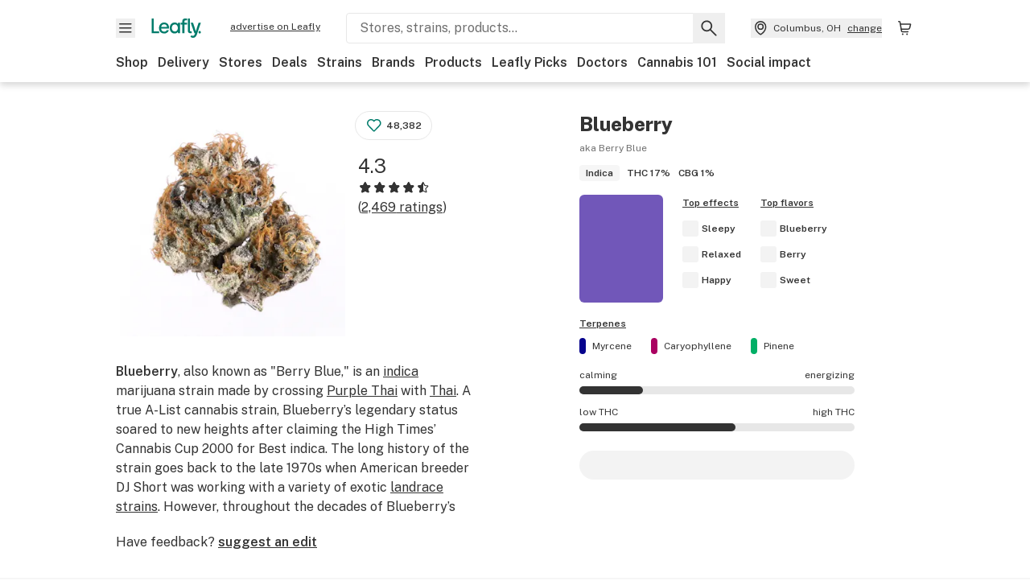

--- FILE ---
content_type: text/html; charset=utf-8
request_url: https://www.leafly.ca/strains/blueberry
body_size: 37329
content:
<!DOCTYPE html><html lang="en"><head><meta charSet="utf-8" data-next-head=""/><meta name="viewport" content="width=device-width, initial-scale=1" class="jsx-3234670467" data-next-head=""/><link rel="apple-touch-icon" sizes="180x180" href="https://public.leafly.com/favicon/apple-touch-icon.png" class="jsx-3234670467" data-next-head=""/><link rel="apple-touch-icon" sizes="167x167" href="https://public.leafly.com/favicon/favicon-167x167.png" class="jsx-3234670467" data-next-head=""/><link rel="icon" type="image/png" sizes="32x32" href="https://public.leafly.com/favicon/favicon-32x32.png" class="jsx-3234670467" data-next-head=""/><link rel="icon" type="image/png" sizes="16x16" href="https://public.leafly.com/favicon/favicon-16x16.png" class="jsx-3234670467" data-next-head=""/><link rel="icon" type="image/png" sizes="48x48" href="https://public.leafly.com/favicon/favicon-48x48.png" class="jsx-3234670467" data-next-head=""/><link rel="icon" type="image/png" sizes="192x192" href="https://public.leafly.com/favicon/favicon-192x192.png" class="jsx-3234670467" data-next-head=""/><link rel="mask-icon" href="https://public.leafly.com/favicon/safari-pinned-tab.svg" color="#034638" class="jsx-3234670467" data-next-head=""/><link rel="shortcut icon" href="https://public.leafly.com/favicon/favicon.ico" class="jsx-3234670467" data-next-head=""/><meta name="mobile-web-app-capable" content="yes" class="jsx-3234670467" data-next-head=""/><meta name="apple-mobile-web-app-title" content="Leafly" class="jsx-3234670467" data-next-head=""/><meta name="application-name" content="Leafly" class="jsx-3234670467" data-next-head=""/><meta name="theme-color" content="#034638" class="jsx-3234670467" data-next-head=""/><meta property="og:site_name" content="Leafly" class="jsx-3234670467" data-next-head=""/><meta name="twitter:card" content="summary" class="jsx-3234670467" data-next-head=""/><meta name="twitter:site" content="@Leafly" class="jsx-3234670467" data-next-head=""/><meta property="og:type" content="website" class="jsx-3234670467" data-next-head=""/><meta name="twitter:app:country" content="US" class="jsx-3234670467" data-next-head=""/><meta name="twitter:app:id:iphone" content="416456429" class="jsx-3234670467" data-next-head=""/><meta name="twitter:app:id:ipad" content="416456429" class="jsx-3234670467" data-next-head=""/><meta name="twitter:app:id:googleplay" content="leafly.android" class="jsx-3234670467" data-next-head=""/><meta name="x-country-code" content="CA" class="jsx-3234670467" data-next-head=""/><title data-next-head="">Blueberry aka Berry Blue Weed Strain Information | Leafly</title><link rel="canonical" href="https://www.leafly.ca/strains/blueberry" data-next-head=""/><meta name="description" content="Blueberry, also known as &quot;Berry Blue,&quot; is an indica marijuana strain made by crossing Purple Thai with Thai. A true A-List cannabis strain, Blueberry’s legendary status soared to new heights after claiming the High Times’ Cannabis Cup 2000 for Best indica. The long history of the strain goes back to..." data-next-head=""/><meta property="og:title" content="Blueberry aka Berry Blue Weed Strain Information | Leafly" data-next-head=""/><meta property="og:description" content="Blueberry, also known as &quot;Berry Blue,&quot; is an indica marijuana strain made by crossing Purple Thai with Thai. A true A-List cannabis strain, Blueberry’s legendary status soared to new heights after claiming the High Times’ Cannabis Cup 2000 for Best indica. The long history of the strain goes back to..." data-next-head=""/><meta property="og:url" content="https://www.leafly.ca/strains/blueberry" data-next-head=""/><meta property="og:image" content="https://images.leafly.com/flower-images/blueberry.jpg?auto=compress&amp;w=1200&amp;h=630&amp;fit=crop&amp;bg=FFFFFF&amp;fit=fill" data-next-head=""/><meta property="og:type" content="webpage" data-next-head=""/><link href="https://www.leafly.com/strains/blueberry" hrefLang="en-us" rel="alternate" data-next-head=""/><link href="https://www.leafly.ca/strains/blueberry" hrefLang="en-ca" rel="alternate" data-next-head=""/><link as="image" rel="preload" href="https://images.leafly.com/flower-images/blueberry.jpg?auto=compress%2Cformat&amp;w=295&amp;dpr=1" media="(max-width: 1024px) and (max-resolution: 1.99x), (max-width: 1024px) and (-webkit-max-device-pixel-ratio: 1.99)" data-next-head=""/><link as="image" rel="preload" href="https://images.leafly.com/flower-images/blueberry.jpg?auto=compress%2Cformat&amp;w=295&amp;dpr=2" media="(max-width: 1024px) and (min-resolution: 2x), (max-width: 1024px) and (-webkit-min-device-pixel-ratio: 2)" data-next-head=""/><link as="image" rel="preload" href="https://images.leafly.com/flower-images/blueberry.jpg?auto=compress%2Cformat&amp;w=350&amp;dpr=1" media="(min-width: 1025px) and (max-resolution: 1.99x), (min-width: 1025px) and (-webkit-max-device-pixel-ratio: 1.99)" data-next-head=""/><link as="image" rel="preload" href="https://images.leafly.com/flower-images/blueberry.jpg?auto=compress%2Cformat&amp;w=350&amp;dpr=2" media="(min-width: 1025px) and (min-resolution: 2x), (min-width: 1025px) and (-webkit-min-device-pixel-ratio: 2)" data-next-head=""/><link rel="preconnect" href="https://public.leafly.com"/><link rel="dns-prefetch" href="https://auth.split.io"/><link rel="dns-prefetch" href="https://cdn.split.io"/><link rel="dns-prefetch" href="https://consumer-api.leafly.com"/><link rel="dns-prefetch" href="https://directus-media.leafly.com"/><link rel="dns-prefetch" href="https://leafly-production.imgix.net"/><link rel="dns-prefetch" href="https://leafly-public.imgix.net"/><link rel="dns-prefetch" href="https://maps.googleapis.com"/><link rel="dns-prefetch" href="https://public.leafly.com"/><link rel="dns-prefetch" href="https://securepubads.g.doubleclick.net"/><link rel="dns-prefetch" href="https://www.google-analytics.com"/><link rel="dns-prefetch" href="https://www.googletagmanager.com"/><meta name="x-country-code" content="CA"/><link rel="preload" href="https://public.leafly.com/web-web/_next/static/media/8bf7b2ceda89477b-s.p.woff2" as="font" type="font/woff2" crossorigin="anonymous" data-next-font="size-adjust"/><link rel="preload" href="https://public.leafly.com/web-web/_next/static/css/2200315dcd511fbd.css" as="style"/><link rel="preload" href="https://public.leafly.com/web-web/_next/static/css/321a1ec594190956.css" as="style"/><script type="application/ld+json" data-next-head="">{"@context":"https://schema.org","@type":"Product","alternateName":"aka Berry Blue","name":"Blueberry","description":"Blueberry, also known as &quot;Berry Blue,&quot; is an indica marijuana strain made by crossing Purple Thai with Thai. A true A-List cannabis strain, Blueberry’s legendary status soared to new heights after claiming the High Times’ Cannabis Cup 2000 for Best indica. The long history of the strain goes back to the late 1970s when American breeder DJ Short was working with a variety of exotic landrace strains. However, throughout the decades of Blueberry’s cultivation, the genetics have been passed around, due in large part to DJ Short working with multiple seed banks and breeders. The sweet flavors of fresh blueberries combine with relaxing effects to produce a long-lasting sense of euphoria. Many consumers utilize the effects of Blueberry to help contend with pain and stress, while connoisseurs and growers admire the strain for its colorful hues and high THC content.","category":"Cannabis Strain","image":"https://images.leafly.com/flower-images/blueberry.jpg","aggregateRating":{"@type":"AggregateRating","bestRating":5,"ratingValue":4.282705548805184,"reviewCount":2469},"review":[{"@type":"Review","author":{"@type":"Person","name":"L........s"},"datePublished":"2025-11-25T02:01:21.935Z","reviewBody":"This review is for a cross called “Blueberry Revenge.” Grown by Decibel Gardens out of Santa Cruz, CA. Indoor grown. VERY high quality buds that literally glisten in the sunlight like looking thru a kaleidoscope. Very tight and dense nugs. Dark green with these wild pops of purple and some of the most gorgeous orange pistils flying all over the place. If you have seen TRUE Red Congolese you know what I am talking about when it comes to those orange/ red pistils. \n\nTested right at 29.97%. Really this is on the higher side of acceptability for me. Anything higher percentage than this is kinda imbalanced and rather bland. The real ones know that terp % is what really matters. I would guess this one is in the 4.5-5.5% terp range. Standout one for me and yes I can literally taste the difference in terps, is myrcene. Myrcene is fun! This is where indicas get that couch lock. I wager this strain was probably 1-2% myrcene. It will knock you out hard. \n\nFlavor: oh man… straight out blueberry poptart mixed with a perfect amount of gas/ chem profile for the ole razzle dazzle! \n\nI’ve never had any sort of issues with Decibel Gardens. You guys do a fantastic job providing the world a much needed service of providing REAL medicine that delivers REAL results.","reviewRating":{"@type":"Rating","bestRating":5,"ratingValue":5}},{"@type":"Review","author":{"@type":"Person","name":"l........9"},"datePublished":"2025-12-08T13:30:29.850Z","reviewBody":"Picked up a gram from Amsterdam. Below is a full breakdown:\n-- The flavor --\nIt has a slight sourish flavor, it wasn&apos;t harsh and rich.\n\n-- The Effects --\nI felt this is strain took a bit longer to kick in. When it did, I felt a sense of Calm and relax. My body felt glued down/heavy. I found focus to be hard as I would just watch and not process. Felt tingly feelings around my body and managed to sleep a lot earlier. I usually sleep 1am. I fell asleep at 10;30pm.\n\n--Negatives--\nOn the come upI felt a strong sense of dizzyness. For me this can be annoying. It lasted around 40mins or so before that effect dropped and I could enjoy the rest.\n\nOverall, I would give it a 3/4 out of 5. \nIf you are a light smoker and do not smoke regulaury this can be a bit stronger and cause a dizzy feeling. However it did send me to sleep (which I needed) and made me relaxed.","reviewRating":{"@type":"Rating","bestRating":5,"ratingValue":4}},{"@type":"Review","author":{"@type":"Person","name":"v........t"},"datePublished":"2025-04-11T16:40:48.968Z","reviewBody":"Let me tell you—Blueberry is the comfort strain I didn’t know I needed. I picked this up from Pull Up DC, and as always, they put me on to something perfect. From the very first hit, I could taste that sweet blueberry flavor, like someone dropped fresh fruit in my grinder. But the real magic? It’s how this strain slowly eases you into a blanket of calm without knocking you out cold.\nI use cannabis mostly for stress and body aches, and Blueberry came through like a warm hug. My shoulders loosened up, my back stopped screaming, and mentally, I felt this calm, content buzz that stuck around for hours. It’s one of those highs that creeps up softly, clears the mental noise, and just lets you be. No racing thoughts, no tension—just peace.\nThis is definitely one I’d keep in rotation for evenings or slow weekends when I want to relax without getting completely couch-locked. If you’re in the DMV and you’re dealing with pain or burnout, go grab some from Pull Up DC. They’re always stocked with the good stuff—and Blueberry? Certified mood-fixer.","reviewRating":{"@type":"Rating","bestRating":5,"ratingValue":5}}]}</script><link rel="stylesheet" href="https://public.leafly.com/web-web/_next/static/css/2200315dcd511fbd.css" data-n-g=""/><link rel="stylesheet" href="https://public.leafly.com/web-web/_next/static/css/321a1ec594190956.css"/><noscript data-n-css=""></noscript><script defer="" noModule="" src="https://public.leafly.com/web-web/_next/static/chunks/polyfills-42372ed130431b0a.js"></script><script defer="" src="https://public.leafly.com/web-web/_next/static/chunks/96666.4935e7477441f03f.js"></script><script defer="" src="https://public.leafly.com/web-web/_next/static/chunks/16694.fd886ec5d3a7b278.js"></script><script defer="" src="https://public.leafly.com/web-web/_next/static/chunks/50629.af689dde68718e8e.js"></script><script defer="" src="https://public.leafly.com/web-web/_next/static/chunks/25756.6235953f64b4d43e.js"></script><script defer="" src="https://public.leafly.com/web-web/_next/static/chunks/66855.bf701c828cf7f66b.js"></script><script defer="" src="https://public.leafly.com/web-web/_next/static/chunks/19948-17637842303cf33a.js"></script><script defer="" src="https://public.leafly.com/web-web/_next/static/chunks/76099.b9dd0a6b43af3760.js"></script><script defer="" src="https://public.leafly.com/web-web/_next/static/chunks/64480.4396230253c8817d.js"></script><script defer="" src="https://public.leafly.com/web-web/_next/static/chunks/57634.d11607925bf94891.js"></script><script defer="" src="https://public.leafly.com/web-web/_next/static/chunks/53582.e2196ce7562c1376.js"></script><script defer="" src="https://public.leafly.com/web-web/_next/static/chunks/65685.90f273f1a886b8db.js"></script><script defer="" src="https://public.leafly.com/web-web/_next/static/chunks/13267.28faa608fa42d0f7.js"></script><script defer="" src="https://public.leafly.com/web-web/_next/static/chunks/72396.385396384f05d975.js"></script><script src="https://public.leafly.com/web-web/_next/static/chunks/webpack-bc9d383abcd216a8.js" defer=""></script><script src="https://public.leafly.com/web-web/_next/static/chunks/framework-9ac9d21db2e0221a.js" defer=""></script><script src="https://public.leafly.com/web-web/_next/static/chunks/main-ea4d7d90d12ab770.js" defer=""></script><script src="https://public.leafly.com/web-web/_next/static/chunks/pages/_app-7eb6bce69030dd2d.js" defer=""></script><script src="https://public.leafly.com/web-web/_next/static/chunks/57055-f7cd2ba0594fef4e.js" defer=""></script><script src="https://public.leafly.com/web-web/_next/static/chunks/82012-9897116974a81728.js" defer=""></script><script src="https://public.leafly.com/web-web/_next/static/chunks/92882-3af36aa0b4676d9d.js" defer=""></script><script src="https://public.leafly.com/web-web/_next/static/chunks/26628-963b0058cbfd0733.js" defer=""></script><script src="https://public.leafly.com/web-web/_next/static/chunks/98391-e8391aca739f0987.js" defer=""></script><script src="https://public.leafly.com/web-web/_next/static/chunks/82829-e01bc4a5f8c1f185.js" defer=""></script><script src="https://public.leafly.com/web-web/_next/static/chunks/39543-06bf600404c17dc5.js" defer=""></script><script src="https://public.leafly.com/web-web/_next/static/chunks/28266-7cfb5f594cbf64b0.js" defer=""></script><script src="https://public.leafly.com/web-web/_next/static/chunks/43639-1d243834f8bc873b.js" defer=""></script><script src="https://public.leafly.com/web-web/_next/static/chunks/pages/strains/%5BstrainSlug%5D-30b4b4e60c29ff25.js" defer=""></script><script src="https://public.leafly.com/web-web/_next/static/698dd9a2db7912ba51490c6a0232fb90c2099238/_buildManifest.js" defer=""></script><script src="https://public.leafly.com/web-web/_next/static/698dd9a2db7912ba51490c6a0232fb90c2099238/_ssgManifest.js" defer=""></script><style id="__jsx-3856579990">:root{--app-banner-height:0px}@media(min-width:1025px){:root{--app-banner-height:0px}}</style><style id="__jsx-455919603">:root{--header-height:calc(56px + 36px)}@media(min-width:1025px){:root{--header-height:112px}}</style><style id="__jsx-b8a40173b34dbe4">.yarl__button.yarl__navigation_prev:focus-visible,.yarl__button.yarl__navigation_next:focus-visible{outline:auto}</style><style id="__jsx-3340582426">.carousel__card.jsx-3340582426{width:250px}@media only screen and (min-width:1025px){.carousel__card.jsx-3340582426{width:calc(25% - 9px)}}</style><style id="__jsx-3234670467">html{font-family:'Public Sans', 'Public Sans Fallback'}</style></head><body><noscript><iframe height="0" src="https://www.googletagmanager.com/ns.html?id=GTM-NN27SHZ" style="display:none;visibility:hidden" title="No content" width="0"></iframe></noscript><div id="__next"><div aria-hidden="false" id="modal-frame"><div class="p-lg pr-xxl text-xs text-white bg-default rounded z-[2147483647] shadow-low fixed md:w-[300px]
         bottom-[0.5rem]  right-[0.5rem]  left-[0.5rem]
         md:bottom-[1rem] md:right-[1rem] md:left-[auto] hidden"><div>We use cookies for certain features and to improve your experience. See our <a href="/info/privacy-policy#cookies">Cookie Policy</a> and<!-- --> <a href="/info/privacy-policy">Privacy Policy</a> to learn more</div><button aria-label="Close privacy and cookie policy notice" class="absolute m-sm right-0 text-white top-0"><svg xmlns="http://www.w3.org/2000/svg" viewBox="0 0 24 24" height="16" width="16"><path fill="currentColor" fill-rule="evenodd" d="m11.75 10.689 6.47-6.47a.749.749 0 1 1 1.06 1.06l-6.47 6.47 6.47 6.47a.749.749 0 1 1-1.06 1.06l-6.47-6.468-6.47 6.469a.749.749 0 1 1-1.06-1.06l6.469-6.47-6.47-6.47a.749.749 0 1 1 1.06-1.06l6.47 6.469z" clip-rule="evenodd"></path></svg></button></div><div class="jsx-455919603 transition-[padding-top] motion-reduce:transition-none pt-[calc(var(--app-banner-height,0px)+52px+36px)] lg:pt-[calc(var(--app-banner-height,0px)+106px)]"><div data-testid="header" id="header-container" class="jsx-455919603 z-header w-full bg-white top-0 fixed transition-transform motion-reduce:transition-none transform lg:transform-none translate-y-[-82px]"><div data-testid="header-banner" aria-hidden="true" class="jsx-3856579990 w-full lg:overflow-hidden lg:h-0"><div class="jsx-3856579990 bg-white flex justify-between items-center py-md px-4 border border-light-grey"><div class="jsx-3856579990 flex items-center"><button aria-label="Close app download banner" data-testid="dismiss-app-banner" class="jsx-3856579990 text-default"><svg xmlns="http://www.w3.org/2000/svg" viewBox="0 0 24 24" width="15.3" height="15.3"><path fill="currentColor" fill-rule="evenodd" d="m11.75 10.689 6.47-6.47a.749.749 0 1 1 1.06 1.06l-6.47 6.47 6.47 6.47a.749.749 0 1 1-1.06 1.06l-6.47-6.468-6.47 6.469a.749.749 0 1 1-1.06-1.06l6.469-6.47-6.47-6.47a.749.749 0 1 1 1.06-1.06l6.47 6.469z" clip-rule="evenodd"></path></svg></button><div style="height:56px" class="jsx-3856579990 flex items-center ml-4"><svg xmlns="http://www.w3.org/2000/svg" fill="none" viewBox="0 0 56 57" width="56" height="56"><rect width="56" height="56" y="0.086" fill="#017C6B" rx="12"></rect><path fill="#F6F6F6" fill-rule="evenodd" d="M12.361 33.122V31.49H7.937v-11.2h-1.71v12.833zm23.787-11.188h1.356v-1.63h-1.963c-1.32 0-2.175 1.02-2.175 2.295v1.344h-1.363v1.54h1.363v7.629h1.797l.008-7.628h2.239v-1.54h-2.24l-.007-.993c0-.778.358-1.017.985-1.017m1.988 9.118V20.303h1.696v10.142c0 .748.213 1.036.57 1.036h.777v1.63h-.908c-2.135 0-2.135-2.059-2.135-2.059m11.632-7.696-3.501 10.457c-.54 1.674-1.468 2.976-3.446 2.976-1.16 0-1.974-.625-2.234-.907l.782-1.373c.298.244.782.545 1.378.545.782 0 1.378-.677 1.657-1.504l.261-.79h-.587l-3.26-9.404h2.067l2.423 7.545h.028l2.44-7.546zm-.896 9.755c-.535 0-.916-.376-.916-.91 0-.538.374-.909.916-.909.535 0 .897.37.897.91 0 .533-.362.909-.897.909m-24.756-4.877c0 1.842 1.121 3.14 2.7 3.14 1.577 0 2.642-1.298 2.642-3.14 0-1.862-1.065-3.14-2.642-3.14-1.598 0-2.7 1.278-2.7 3.14m5.369-3.395.144-1.306h1.75v9.401h-1.75l-.17-1.35c-.487.841-1.446 1.538-2.948 1.538-2.433 0-4.334-1.955-4.334-4.888 0-2.953 1.958-4.89 4.43-4.89 1.291 0 2.38.51 2.878 1.495m-7.933 3.865h-7.269c.155 1.673 1.087 2.782 2.931 2.782.912 0 1.863-.45 2.27-1.372h1.923c-.486 1.974-2.384 3.008-4.212 3.008-2.99 0-4.834-1.955-4.834-4.926 0-2.858 2.019-4.851 4.679-4.851 2.42 0 4.51 1.442 4.523 4.754 0 .195 0 .386-.01.605m-1.872-1.448c-.04-1.241-.99-2.35-2.582-2.35-1.437 0-2.446.92-2.737 2.35z" clip-rule="evenodd"></path></svg><div class="jsx-3856579990 flex flex-col ml-3"><p class="jsx-3856579990 text-sm font-bold mb-0 text-default">Leafly</p><div aria-label="Rating: 4.8 out fo 5 stars" role="img" class="jsx-3856579990 leading-[0]"><div class="jsx-3856579990 inline-block"><svg xmlns="http://www.w3.org/2000/svg" viewBox="0 0 24 24" height="12" width="12" class="fill-[#1274b8]"><path fill-rule="evenodd" d="m8.371 8.073 2.192-4.348a1.333 1.333 0 0 1 2.372 0l2.196 4.35 4.158.412a1.324 1.324 0 0 1 .821 2.258l-3.457 3.426 1.282 4.66a1.327 1.327 0 0 1-1.876 1.53l-4.31-2.135-4.3 2.13a1.33 1.33 0 0 1-1.434-.156 1.33 1.33 0 0 1-.446-1.372l1.283-4.659-3.46-3.427a1.321 1.321 0 0 1 .809-2.256z" clip-rule="evenodd"></path></svg></div><div class="jsx-3856579990 inline-block"><svg xmlns="http://www.w3.org/2000/svg" viewBox="0 0 24 24" height="12" width="12" class="fill-[#1274b8]"><path fill-rule="evenodd" d="m8.371 8.073 2.192-4.348a1.333 1.333 0 0 1 2.372 0l2.196 4.35 4.158.412a1.324 1.324 0 0 1 .821 2.258l-3.457 3.426 1.282 4.66a1.327 1.327 0 0 1-1.876 1.53l-4.31-2.135-4.3 2.13a1.33 1.33 0 0 1-1.434-.156 1.33 1.33 0 0 1-.446-1.372l1.283-4.659-3.46-3.427a1.321 1.321 0 0 1 .809-2.256z" clip-rule="evenodd"></path></svg></div><div class="jsx-3856579990 inline-block"><svg xmlns="http://www.w3.org/2000/svg" viewBox="0 0 24 24" height="12" width="12" class="fill-[#1274b8]"><path fill-rule="evenodd" d="m8.371 8.073 2.192-4.348a1.333 1.333 0 0 1 2.372 0l2.196 4.35 4.158.412a1.324 1.324 0 0 1 .821 2.258l-3.457 3.426 1.282 4.66a1.327 1.327 0 0 1-1.876 1.53l-4.31-2.135-4.3 2.13a1.33 1.33 0 0 1-1.434-.156 1.33 1.33 0 0 1-.446-1.372l1.283-4.659-3.46-3.427a1.321 1.321 0 0 1 .809-2.256z" clip-rule="evenodd"></path></svg></div><div class="jsx-3856579990 inline-block"><svg xmlns="http://www.w3.org/2000/svg" viewBox="0 0 24 24" height="12" width="12" class="fill-[#1274b8]"><path fill-rule="evenodd" d="m8.371 8.073 2.192-4.348a1.333 1.333 0 0 1 2.372 0l2.196 4.35 4.158.412a1.324 1.324 0 0 1 .821 2.258l-3.457 3.426 1.282 4.66a1.327 1.327 0 0 1-1.876 1.53l-4.31-2.135-4.3 2.13a1.33 1.33 0 0 1-1.434-.156 1.33 1.33 0 0 1-.446-1.372l1.283-4.659-3.46-3.427a1.321 1.321 0 0 1 .809-2.256z" clip-rule="evenodd"></path></svg></div><div class="jsx-3856579990 inline-block"><svg xmlns="http://www.w3.org/2000/svg" viewBox="0 0 24 24" height="12" width="12" class="fill-[#1274b8]"><path fill-rule="evenodd" d="m8.371 8.073 2.192-4.348a1.333 1.333 0 0 1 2.372 0l2.196 4.35 4.158.412a1.324 1.324 0 0 1 .821 2.258l-3.457 3.426 1.282 4.66a1.327 1.327 0 0 1-1.876 1.53l-4.31-2.135-4.3 2.13a1.33 1.33 0 0 1-1.434-.156 1.33 1.33 0 0 1-.446-1.372l1.283-4.659-3.46-3.427a1.321 1.321 0 0 1 .809-2.256z" clip-rule="evenodd"></path></svg></div></div><p class="jsx-3856579990 text-xs mb-0 text-default">Shop legal, local weed.</p></div></div></div><a href="https://onelink.to/leaflysmartbanner" target="_blank" rel="noreferrer" class="jsx-3856579990 text-sm font-bold text-[#1274b8]">Open</a></div></div><header class="jsx-455919603 shadow-low relative"><div class="jsx-455919603 container pt-lg"><div class="jsx-455919603 flex flex-wrap justify-between items-center"><div class="jsx-455919603 flex"><div class="flex flex-shrink-0 relative mr-lg header__menu"><button data-testid="Menu" aria-label="Open site navigation"><svg xmlns="http://www.w3.org/2000/svg" viewBox="0 0 24 24" height="24" width="24"><path fill-rule="evenodd" d="M4.75 17.5h14a.75.75 0 0 0 0-1.5h-14a.75.75 0 0 0 0 1.5m0-5h14a.75.75 0 0 0 0-1.5h-14a.75.75 0 0 0 0 1.5m0-5h14a.75.75 0 0 0 0-1.5h-14a.75.75 0 0 0 0 1.5" clip-rule="evenodd"></path></svg><div class="jsx-455919603 absolute top-[1px] right-[1px]"></div></button></div><a data-testid="logo" aria-label="Leafly" class="text-green flex-shrink-0 header__logo" href="/"><svg xmlns="http://www.w3.org/2000/svg" viewBox="0 0 288.15 112.94" width="70" height="24"><path d="M281.28 87.61c-4.1 0-7-3-7-7.28s2.87-7.28 7-7.28 6.87 3 6.87 7.28-2.77 7.28-6.87 7.28M154.64 24.56l-.94 8.59c-3.24-6.47-10.31-9.82-18.71-9.82-16.07 0-28.81 12.73-28.81 32.14s12.36 32.14 28.19 32.14c9.77 0 16-4.58 19.16-10.11l1.11 8.88H166V24.56zM136 76.12c-10.5 0-18-8.64-18-20.9s7.34-20.9 18-20.9 17.58 8.51 17.58 20.9-7.13 20.9-17.58 20.9M212.15 0v72.54s0 13.89 15.53 13.89h6.6v-11h-5.65c-2.59 0-4.14-2-4.14-7V0z" class="logo_svg__cls-1"></path><path d="m288.15 24.56-23.27 68.8c-3.58 11-9.75 19.58-22.89 19.58a21.3 21.3 0 0 1-14.85-6l5.2-9a14.8 14.8 0 0 0 9.16 3.59c5.19 0 9.15-4.46 11-9.9l1.73-5.2h-3.9l-21.65-61.87h13.73l16.1 49.65h.19l16.21-49.65zM44 75.43v11H0V0h12.36v75.43zm58-16.84H55.63c1 11 6.93 18.31 18.68 18.31 5.82 0 11.88-3 14.48-9H101c-3.09 13-15.19 19.79-26.84 19.79-19 0-30.81-12.86-30.81-32.41 0-18.81 12.87-31.92 29.82-31.92 15.42 0 28.75 9.49 28.83 31.28zm-12-9.53c-.22-8.16-6.28-15.46-16.43-15.46-9.16 0-15.59 6.06-17.44 15.46zM198.67 11H208V0h-13.5c-9.07 0-15 6.89-15 15.49v9.07h-9.37V35h9.37v51.43h12.4L192 35h15.4V24.56H192v-6.69c-.1-5.25 2.36-6.87 6.67-6.87" class="logo_svg__cls-1"></path></svg></a><a href="https://success.leafly.ca?utm_source=site_header&amp;utm_medium=header&amp;utm_campaign=sell_on_leafly&amp;utm_content=SOL" class="hidden lg:block flex-shrink-0 text-xs mx-xxl underline">advertise on Leafly</a></div><div class="jsx-455919603 hidden lg:block flex-1"><div id="global-search" class="flex-grow basis-full h-[50px] md:h-auto lg:basis-[initial] lg:relative lg:mr-xxl order-[20] lg:order-[0] overflow-hidden md:overflow-visible" data-testid="global-search-container"><form id="global-search__form" class="w-full mt-md lg:mt-none transition-transform motion-reduce:transition-none" role="search" action="/search" method="get"><div class="relative bg-white form__field"><input class="pr-[74px] text-sm border rounded bg-leafly-white border-light-grey py-xs lg:bg-white focus:bg-leafly-white" placeholder="Stores, strains, products..." type="search" autoComplete="off" aria-label="Search Leafly" data-testid="global-search-input" required="" name="q"/><div class="absolute top-0 right-0 flex h-full text-default"><button id="global-search__clear" class="hidden px-sm" type="button" aria-label="Clear search"><svg xmlns="http://www.w3.org/2000/svg" viewBox="0 0 24 24" class="flex-shrink-0 block search__icon" height="18" width="18"><path fill="currentColor" fill-rule="evenodd" d="m11.75 10.689 6.47-6.47a.749.749 0 1 1 1.06 1.06l-6.47 6.47 6.47 6.47a.749.749 0 1 1-1.06 1.06l-6.47-6.468-6.47 6.469a.749.749 0 1 1-1.06-1.06l6.469-6.47-6.47-6.47a.749.749 0 1 1 1.06-1.06l6.47 6.469z" clip-rule="evenodd"></path></svg></button><button id="global-search__submit" class="px-sm" type="submit" aria-label="Search Leafly"><svg xmlns="http://www.w3.org/2000/svg" viewBox="0 0 32 32" class="flex-shrink-0 block search__icon" height="24" width="24"><path d="m28.416 26.784-8.768-8.768a9.13 9.13 0 0 0 1.92-5.6c0-5.056-4.128-9.184-9.184-9.184-5.088 0-9.216 4.128-9.216 9.184S7.296 21.6 12.352 21.6c2.016 0 4-.672 5.6-1.92l8.768 8.8a1.16 1.16 0 0 0 1.664 0c.224-.224.352-.512.352-.832a1.05 1.05 0 0 0-.32-.864m-16.064-7.552c-3.744 0-6.816-3.072-6.816-6.816S8.608 5.6 12.352 5.6s6.816 3.072 6.816 6.816-3.04 6.816-6.816 6.816"></path></svg></button></div></div></form></div></div><div class="jsx-455919603 flex items-center justify-center"><div data-testid="global-slim-search-container" class="lg:hidden"><button class="flex items-center justify-center mr-xl" aria-label="Search Leafly" type="button"><svg xmlns="http://www.w3.org/2000/svg" viewBox="0 0 32 32" class="flex-shrink-0 block search__icon" height="24" width="24"><path d="m28.416 26.784-8.768-8.768a9.13 9.13 0 0 0 1.92-5.6c0-5.056-4.128-9.184-9.184-9.184-5.088 0-9.216 4.128-9.216 9.184S7.296 21.6 12.352 21.6c2.016 0 4-.672 5.6-1.92l8.768 8.8a1.16 1.16 0 0 0 1.664 0c.224-.224.352-.512.352-.832a1.05 1.05 0 0 0-.32-.864m-16.064-7.552c-3.744 0-6.816-3.072-6.816-6.816S8.608 5.6 12.352 5.6s6.816 3.072 6.816 6.816-3.04 6.816-6.816 6.816"></path></svg></button></div><button data-testid="location_indicator" class="flex items-center text-xs header__location" aria-label="Change location. "><svg xmlns="http://www.w3.org/2000/svg" viewBox="0 0 24 24" width="24" height="24" id="location-icon"><path fill-rule="evenodd" d="M12.179 14.143a3.964 3.964 0 1 0-3.965-3.964 3.964 3.964 0 0 0 3.965 3.964m0-1.5a2.465 2.465 0 1 1 0-4.93 2.465 2.465 0 0 1 0 4.93" clip-rule="evenodd"></path><path fill-rule="evenodd" d="M19.358 10.179a7.179 7.179 0 1 0-14.358 0c0 6.016 5.248 9.413 6.541 10.152.395.225.88.225 1.275 0 1.293-.738 6.542-4.134 6.542-10.152m-7.179 8.787c1.29-.756 5.679-3.671 5.679-8.787a5.68 5.68 0 0 0-11.358 0c0 5.115 4.389 8.031 5.679 8.787" clip-rule="evenodd"></path></svg><div class="hidden lg:flex items-center ml-xs overflow-hidden transition-[width,opacity] max-w-[34vw]"><div class="font-bold lg:font-normal text-green lg:text-default underline lg:no-underline truncate">Columbus, OH</div><div class="hidden lg:block underline ml-sm">change</div></div></button><nav class="flex-shrink-0 relative ml-lg" aria-label="Cart"><a data-testid="cart-icon-link" href="/bag" class="flex items-center relative" aria-label="Shopping bag. 0 items in cart"><svg xmlns="http://www.w3.org/2000/svg" width="24" height="24" fill="none"><path d="M5.442 4.5a.305.305 0 0 1 .301.254l1.855 10.902a1.806 1.806 0 0 0 1.78 1.503h6.978a.75.75 0 0 0 0-1.5H9.378a.305.305 0 0 1-.301-.254L7.222 4.502A1.806 1.806 0 0 0 5.442 3H4.75a.75.75 0 0 0 0 1.5zM9.762 18.473a1.014 1.014 0 1 1 0 2.027 1.014 1.014 0 0 1 0-2.027M15.168 18.473a1.014 1.014 0 1 1 0 2.027 1.014 1.014 0 0 1 0-2.027" clip-rule="evenodd"></path><path d="M18.71 7.66H6.872a.75.75 0 0 1 0-1.5h12.122a1.278 1.278 0 0 1 1.24 1.587l-1.02 4.08a2.86 2.86 0 0 1-2.774 2.166H7.948a.75.75 0 0 1 0-1.5h8.49a1.36 1.36 0 0 0 1.32-1.03z" clip-rule="evenodd"></path></svg><div class="absolute flex items-center justify-center leading-none opacity-100 pointer-events-none rounded-full text-white text-xs bg-green" style="min-height:20px;min-width:20px;opacity:0;right:-12px;top:-8px;transition:opacity 250ms linear"></div></a></nav></div></div><nav class="flex overflow-x-auto whitespace-nowrap" id="global-header-nav-links" data-testid="global-header-nav-links" aria-label="Popular pages"><a class="mr-md py-md font-bold whitespace-nowrap hover:underline" data-testid="shop" href="/shop">Shop</a><a class="mr-md py-md font-bold whitespace-nowrap hover:underline" data-testid="delivery" href="/delivery">Delivery</a><a class="mr-md py-md font-bold whitespace-nowrap hover:underline" data-testid="dispensaries" href="/dispensaries">Stores</a><a class="mr-md py-md font-bold whitespace-nowrap hover:underline" data-testid="deals" href="/deals">Deals</a><a class="mr-md py-md font-bold whitespace-nowrap hover:underline" data-testid="strains" href="/strains/lists">Strains</a><a class="mr-md py-md font-bold whitespace-nowrap hover:underline" data-testid="brands" href="/brands">Brands</a><a class="mr-md py-md font-bold whitespace-nowrap hover:underline" data-testid="products" href="/products">Products</a><a class="mr-md py-md font-bold whitespace-nowrap hover:underline" data-testid="leafly-picks" href="/news/tags/leafly-picks">Leafly Picks</a><a class="mr-md py-md font-bold whitespace-nowrap hover:underline" data-testid="doctors" href="/medical-marijuana-doctors">Doctors</a><a class="mr-md py-md font-bold whitespace-nowrap hover:underline" data-testid="cannabis-101" href="/news/cannabis-101">Cannabis 101</a><a class="mr-md py-md font-bold whitespace-nowrap hover:underline" data-testid="social-impact" href="/social-impact">Social impact</a></nav></div></header></div><div data-focus-guard="true" tabindex="-1" style="width:1px;height:0px;padding:0;overflow:hidden;position:fixed;top:1px;left:1px"></div><div data-focus-lock-disabled="disabled"><div class="bg-white inset-y-0 left-0 fixed transition-transform motion-reduce:transition-none overflow-auto z-modal translate-x-[-100%]" style="width:320px"></div></div><div data-focus-guard="true" tabindex="-1" style="width:1px;height:0px;padding:0;overflow:hidden;position:fixed;top:1px;left:1px"></div><div data-focus-guard="true" tabindex="-1" style="width:1px;height:0px;padding:0;overflow:hidden;position:fixed;top:1px;left:1px"></div><div data-focus-lock-disabled="disabled"><div class="bg-white inset-y-0 left-0 fixed transition-transform motion-reduce:transition-none overflow-auto z-modal translate-x-[-100%]" style="width:320px"><nav aria-label="Site" class="p-xl"><div class="flex items-center justify-between pb-5"><span class="text-green"><svg xmlns="http://www.w3.org/2000/svg" viewBox="0 0 288.15 112.94" width="55" height="24"><path d="M281.28 87.61c-4.1 0-7-3-7-7.28s2.87-7.28 7-7.28 6.87 3 6.87 7.28-2.77 7.28-6.87 7.28M154.64 24.56l-.94 8.59c-3.24-6.47-10.31-9.82-18.71-9.82-16.07 0-28.81 12.73-28.81 32.14s12.36 32.14 28.19 32.14c9.77 0 16-4.58 19.16-10.11l1.11 8.88H166V24.56zM136 76.12c-10.5 0-18-8.64-18-20.9s7.34-20.9 18-20.9 17.58 8.51 17.58 20.9-7.13 20.9-17.58 20.9M212.15 0v72.54s0 13.89 15.53 13.89h6.6v-11h-5.65c-2.59 0-4.14-2-4.14-7V0z" class="logo_svg__cls-1"></path><path d="m288.15 24.56-23.27 68.8c-3.58 11-9.75 19.58-22.89 19.58a21.3 21.3 0 0 1-14.85-6l5.2-9a14.8 14.8 0 0 0 9.16 3.59c5.19 0 9.15-4.46 11-9.9l1.73-5.2h-3.9l-21.65-61.87h13.73l16.1 49.65h.19l16.21-49.65zM44 75.43v11H0V0h12.36v75.43zm58-16.84H55.63c1 11 6.93 18.31 18.68 18.31 5.82 0 11.88-3 14.48-9H101c-3.09 13-15.19 19.79-26.84 19.79-19 0-30.81-12.86-30.81-32.41 0-18.81 12.87-31.92 29.82-31.92 15.42 0 28.75 9.49 28.83 31.28zm-12-9.53c-.22-8.16-6.28-15.46-16.43-15.46-9.16 0-15.59 6.06-17.44 15.46zM198.67 11H208V0h-13.5c-9.07 0-15 6.89-15 15.49v9.07h-9.37V35h9.37v51.43h12.4L192 35h15.4V24.56H192v-6.69c-.1-5.25 2.36-6.87 6.67-6.87" class="logo_svg__cls-1"></path></svg></span><button aria-label="Close navigation" class="nav__close text-default" type="button"><svg xmlns="http://www.w3.org/2000/svg" viewBox="0 0 24 24" height="20" width="20"><path fill="currentColor" fill-rule="evenodd" d="m11.75 10.689 6.47-6.47a.749.749 0 1 1 1.06 1.06l-6.47 6.47 6.47 6.47a.749.749 0 1 1-1.06 1.06l-6.47-6.468-6.47 6.469a.749.749 0 1 1-1.06-1.06l6.469-6.47-6.47-6.47a.749.749 0 1 1 1.06-1.06l6.47 6.469z" clip-rule="evenodd"></path></svg></button></div><div class="flex flex-col gap-lg divide-y divide-light-grey"><ul class="flex flex-col gap-xl"><li><a data-testid="navigation-item" class="" href="https://sso.leafly.ca//sign-in?rd=https%3A%2F%2Fwww.leafly.ca%2Fstrains%2Fblueberry">Sign in</a></li><li><a data-testid="navigation-item" class="" href="https://sso.leafly.ca//sign-up?rd=https%3A%2F%2Fwww.leafly.ca%2Fstrains%2Fblueberry">Create account</a></li></ul><ul aria-label="Strains navigation" class="flex flex-col gap-lg pt-xl"><li><a data-testid="navigation-item" class="font-bold" href="/strains/lists">Strains</a></li></ul><ul aria-label="Shopping-related navigation" class="flex flex-col gap-lg pt-xl"><li class="text-xs font-extrabold uppercase text-default">Shop</li><li><a data-testid="navigation-item" class="" href="/shop?location=columbus-oh-us">Shop</a></li><li><a data-testid="navigation-item" class="" href="/delivery">Delivery</a></li><li><a data-testid="navigation-item" class="" href="/deals">Deals</a></li><li><a data-testid="navigation-item" class="" href="/dispensaries">Stores</a></li><li><a data-testid="navigation-item" class="" href="/brands">Brands</a></li><li><a data-testid="navigation-item" class="" href="/products">Products</a></li><li><a data-testid="navigation-item" class="" href="/news/tags/leafly-picks">Leafly Picks</a></li></ul><ul aria-label="Learn-related navigation" class="flex flex-col gap-lg pt-xl"><li class="text-xs font-extrabold uppercase text-default">Learn</li><li><a data-testid="navigation-item" class="" href="/news/cannabis-101">Cannabis 101</a></li><li><a data-testid="navigation-item" class="" href="/news/canada">News</a></li><li><a data-testid="navigation-item" class="" href="/learn">Leafly Learn</a></li><li><a data-testid="navigation-item" class="" href="/learn/beginners-guide-to-cannabis">Science of cannabis</a></li></ul><ul aria-label="Strains navigation" class="flex flex-col gap-lg pt-xl"><li><a data-testid="navigation-item" class="" href="/medical-marijuana-doctors">Doctors</a></li><li><a data-testid="navigation-item" class="" href="/social-impact">Social impact</a></li><li><a data-testid="navigation-item" class="" href="https://success.leafly.com/labs">Lab partners</a></li></ul><ul class="flex flex-col gap-xl pt-xl"><li><a data-testid="navigation-item" class="" href="https://onelink.to/leaflysidebar"><span class="flex flex-row"><svg xmlns="http://www.w3.org/2000/svg" viewBox="0 0 24 24" class="mr-xs" width="24"><g clip-path="url(#phone_mobile_svg__a)"><path d="M17.25 0H6.75a2.5 2.5 0 0 0-2.5 2.5v19a2.5 2.5 0 0 0 2.5 2.5h10.5a2.5 2.5 0 0 0 2.5-2.5v-19a2.5 2.5 0 0 0-2.5-2.5m.5 17.5a1.5 1.5 0 0 1-1.5 1.5h-8.5a1.5 1.5 0 0 1-1.5-1.5v-14A1.5 1.5 0 0 1 7.75 2h8.5a1.5 1.5 0 0 1 1.5 1.5z"></path></g><defs><clipPath id="phone_mobile_svg__a"><path fill="transparent" d="M0 0h24v24H0z"></path></clipPath></defs></svg> Download the Leafly App</span></a></li></ul><ul class="flex flex-col gap-xl pt-xl"><li><a data-testid="navigation-item" class="" href="https://success.leafly.ca?utm_source=hamburger_menu&amp;utm_medium=navigation&amp;utm_campaign=sell_on_leafly&amp;utm_content=SOL">Advertise on Leafly</a></li><li aria-labelledby="nav__accordion--Country" aria-label="Change Country navigation" class="flex flex-col gap-xl"><button aria-label="Click to expand Country" class="flex flex-1 font-medium justify-between" id="nav__accordion--Country" aria-expanded="false" aria-controls="nav__Country">Country<svg xmlns="http://www.w3.org/2000/svg" aria-label="Chevron arrow pointing down" viewBox="0 0 24 24" class="transform" height="24" width="24"><path fill-rule="evenodd" d="m11.75 13.689 4.47-4.47a.749.749 0 1 1 1.06 1.06l-4.678 4.68a1.204 1.204 0 0 1-1.704 0l-4.678-4.68a.75.75 0 1 1 1.06-1.06z" clip-rule="evenodd"></path></svg></button><ul aria-labelledby="nav__accordion--Country" class="flex flex-col gap-xl py-lg bg-[#f9f9f9] hidden" id="nav__Country"><li><a data-testid="navigation-item" class="flex justify-between" href="https://www.leafly.com">Leafly.com<img data-src="https://leafly-public.imgix.net/cephalopod/images/flag-usa.png" alt="USA flag" class="lazyload rounded-full"/></a></li><li><a data-testid="navigation-item" class="flex justify-between" href="https://www.leafly.ca">Leafly.ca<img data-src="https://leafly-public.imgix.net/cephalopod/images/flag-canada.png" alt="Canadian flag" class="lazyload rounded-full"/></a></li></ul></li><li><a data-testid="navigation-item" class="" href="https://help.leafly.com">Help</a></li></ul></div></nav></div></div><div data-focus-guard="true" tabindex="-1" style="width:1px;height:0px;padding:0;overflow:hidden;position:fixed;top:1px;left:1px"></div></div><main><div><section class="container mt-xxl"><div class="flex flex-col lg:grid lg:items-start lg:grid-cols-2 gap-x-[--grid-gutter-width]"><div class="order-2 lg:row-span-1 lg:col-start-2"><div class="flex flex-col mb-lg lg:max-w-[342px] lg:mx-auto"><h1 class="heading--l">Blueberry</h1><h2 class="text-xs font-normal text-secondary mt-xs">aka Berry Blue</h2><div class="flex items-center mt-sm"><a href="/strains/lists/category/indica"><span class="inline-block text-xs px-sm rounded font-bold text-default bg-leafly-white">Indica</span></a><span class="text-xs font-bold pt-px pl-2 border border-transparent" data-testid="THC">THC<!-- --> <!-- -->17%</span><span class="text-xs font-bold pt-px pl-2 border border-transparent" data-testid="CBG">CBG<!-- --> <!-- -->1%</span></div></div></div><div class="order-1 flex items-center lg:row-span-2 lg:col-start-1 lg:items-start"><div class="w-3/5 relative"><div class="relative flex items-center justify-center"><div class="mx-auto relative w-[295px] h-[295px] lg:w-[280px] lg:h-[280px]"><button aria-label="Click to view this photo of Blueberry" data-testid="strain-light-box-image"><div class="image-container background absolute inset-0 h-full w-full z-0 block" data-testid="image-container"><picture data-testid="image-picture-element"><source srcSet="https://images.leafly.com/flower-images/blueberry.jpg?auto=compress%2Cformat&amp;w=350&amp;dpr=1 1x, https://images.leafly.com/flower-images/blueberry.jpg?auto=compress%2Cformat&amp;w=350&amp;dpr=2 2x" media="(min-width: 1025px)"/><source srcSet="https://images.leafly.com/flower-images/blueberry.jpg?auto=compress%2Cformat&amp;w=295&amp;dpr=1 1x, https://images.leafly.com/flower-images/blueberry.jpg?auto=compress%2Cformat&amp;w=295&amp;dpr=2 2x" media="(min-width: 320px)"/><img srcSet="https://images.leafly.com/flower-images/blueberry.jpg?auto=compress%2Cformat&amp;w=295&amp;dpr=1 1x, https://images.leafly.com/flower-images/blueberry.jpg?auto=compress%2Cformat&amp;w=295&amp;dpr=2 2x" class="max-w-full h-full w-full origin-center no-lazyload" alt="Picture of Blueberry" style="object-fit:contain;object-position:center" data-testid="image-picture-image"/></picture></div></button></div></div><div class="mb-lg mt-sm"></div></div><div class="flex flex-col-reverse w-2/5 ml-sm"><a href="/strains/blueberry#strain-reviews-section"><div class="text-xs text-sm" role="img" aria-label="Rating: 4.3 out of 5 stars based on 2469 reviews"><span class="" aria-hidden="true"><span class="pr-xs text-lg block mb-xs ml-xs">4.3</span><span class="star-rating star-rating--dark block ml-xs mb-xs" style="--star-percentage:90%;--star-width:18px"></span><span class="pl-xs pb-[3px] text-sm">(<span class="underline">2,469<!-- --> ratings</span>)</span></span></div></a><div class="mb-lg"><button aria-label="Favorite Blueberry" aria-pressed="false" class="p-1.5 bg-white border border-light-grey flex items-center rounded-full min-w-fit py-1.5 px-md" title="Favorite Blueberry" data-testid="favorite-strain-button"><svg xmlns="http://www.w3.org/2000/svg" aria-label="heart" viewBox="0 0 24 24" class="stroke-green transition-text stroke-[1.65] duration-200 text-white" height="22" width="22"><path fill-rule="evenodd" d="m11.75 5.984.584-.583a4.783 4.783 0 0 1 7.661 1.243 4.78 4.78 0 0 1-.885 5.51l-6.818 7.114a.753.753 0 0 1-1.083 0l-6.807-7.1A4.783 4.783 0 1 1 11.167 5.4z" clip-rule="evenodd"></path></svg><span class="text-xs font-bold ml-xs">48,382</span></button></div></div></div><div class="order-3 lg:row-span-2 lg:col-start-2"><div class="lg:max-w-[342px] lg:mx-auto"><div><div class="flex mb-lg"><div class="mr-[24px]"><div class="text-white rounded-[6px] w-[104px] h-[134px] p-[6px] overflow-hidden bg-strain-indica" role="presentation"><div class="flex flex-col-reverse justify-between h-full transition-opacity opacity-0"><div class="text-xs leading-[1.3] text-right line-clamp-3">Blueberry</div><div class="text-center font-bold" style="font-size:46px"><span>Bry</span></div><div class="text-xs leading-[1.3] text-left">Indica</div></div></div></div><div class="mr-[24px] text-xs font-bold"><div class="block font-bold underline mb-md"><a href="#strain-sensations-section">Top effects</a></div><div class="mb-md"><span data-testid="svg-icon" class="mt-[-2px] mr-xs align-middle inline-block"><svg aria-labelledby="skeleton-_R_mimiqpelm_-aria" role="img" height="20" width="20"><title id="skeleton-_R_mimiqpelm_-aria">Loading...</title><rect role="presentation" x="0" y="0" width="100%" height="100%" clip-path="url(#skeleton-_R_mimiqpelm_-diff)" style="fill:url(#skeleton-_R_mimiqpelm_-animated-diff)"></rect><defs><clipPath id="skeleton-_R_mimiqpelm_-diff"><rect rx="3" ry="3" x="0" y="0" height="100%" width="100%"></rect></clipPath><linearGradient id="skeleton-_R_mimiqpelm_-animated-diff" gradientTransform="translate(-2 0)"><stop offset="0%" stop-color="#f3f3f3" stop-opacity="1"></stop><stop offset="50%" stop-color="#ecebeb" stop-opacity="1"></stop><stop offset="100%" stop-color="#f3f3f3" stop-opacity="1"></stop><animateTransform attributeName="gradientTransform" type="translate" values="-2 0; 0 0; 2 0" dur="2s" repeatCount="indefinite"></animateTransform></linearGradient></defs></svg></span>Sleepy</div><div class="mb-md"><span data-testid="svg-icon" class="mt-[-2px] mr-xs align-middle inline-block"><svg aria-labelledby="skeleton-_R_qimiqpelm_-aria" role="img" height="20" width="20"><title id="skeleton-_R_qimiqpelm_-aria">Loading...</title><rect role="presentation" x="0" y="0" width="100%" height="100%" clip-path="url(#skeleton-_R_qimiqpelm_-diff)" style="fill:url(#skeleton-_R_qimiqpelm_-animated-diff)"></rect><defs><clipPath id="skeleton-_R_qimiqpelm_-diff"><rect rx="3" ry="3" x="0" y="0" height="100%" width="100%"></rect></clipPath><linearGradient id="skeleton-_R_qimiqpelm_-animated-diff" gradientTransform="translate(-2 0)"><stop offset="0%" stop-color="#f3f3f3" stop-opacity="1"></stop><stop offset="50%" stop-color="#ecebeb" stop-opacity="1"></stop><stop offset="100%" stop-color="#f3f3f3" stop-opacity="1"></stop><animateTransform attributeName="gradientTransform" type="translate" values="-2 0; 0 0; 2 0" dur="2s" repeatCount="indefinite"></animateTransform></linearGradient></defs></svg></span>Relaxed</div><div class="mb-md"><span data-testid="svg-icon" class="mt-[-2px] mr-xs align-middle inline-block"><svg aria-labelledby="skeleton-_R_uimiqpelm_-aria" role="img" height="20" width="20"><title id="skeleton-_R_uimiqpelm_-aria">Loading...</title><rect role="presentation" x="0" y="0" width="100%" height="100%" clip-path="url(#skeleton-_R_uimiqpelm_-diff)" style="fill:url(#skeleton-_R_uimiqpelm_-animated-diff)"></rect><defs><clipPath id="skeleton-_R_uimiqpelm_-diff"><rect rx="3" ry="3" x="0" y="0" height="100%" width="100%"></rect></clipPath><linearGradient id="skeleton-_R_uimiqpelm_-animated-diff" gradientTransform="translate(-2 0)"><stop offset="0%" stop-color="#f3f3f3" stop-opacity="1"></stop><stop offset="50%" stop-color="#ecebeb" stop-opacity="1"></stop><stop offset="100%" stop-color="#f3f3f3" stop-opacity="1"></stop><animateTransform attributeName="gradientTransform" type="translate" values="-2 0; 0 0; 2 0" dur="2s" repeatCount="indefinite"></animateTransform></linearGradient></defs></svg></span>Happy</div></div><div class="text-xs font-bold"><div class="block font-bold underline mb-md"><a href="#strain-sensations-section">Top flavors</a></div><div class="mb-md"><span data-testid="svg-icon" class="mt-[-2px] mr-xs align-middle inline-block"><svg aria-labelledby="skeleton-_R_mqmiqpelm_-aria" role="img" height="20" width="20"><title id="skeleton-_R_mqmiqpelm_-aria">Loading...</title><rect role="presentation" x="0" y="0" width="100%" height="100%" clip-path="url(#skeleton-_R_mqmiqpelm_-diff)" style="fill:url(#skeleton-_R_mqmiqpelm_-animated-diff)"></rect><defs><clipPath id="skeleton-_R_mqmiqpelm_-diff"><rect rx="3" ry="3" x="0" y="0" height="100%" width="100%"></rect></clipPath><linearGradient id="skeleton-_R_mqmiqpelm_-animated-diff" gradientTransform="translate(-2 0)"><stop offset="0%" stop-color="#f3f3f3" stop-opacity="1"></stop><stop offset="50%" stop-color="#ecebeb" stop-opacity="1"></stop><stop offset="100%" stop-color="#f3f3f3" stop-opacity="1"></stop><animateTransform attributeName="gradientTransform" type="translate" values="-2 0; 0 0; 2 0" dur="2s" repeatCount="indefinite"></animateTransform></linearGradient></defs></svg></span>Blueberry</div><div class="mb-md"><span data-testid="svg-icon" class="mt-[-2px] mr-xs align-middle inline-block"><svg aria-labelledby="skeleton-_R_qqmiqpelm_-aria" role="img" height="20" width="20"><title id="skeleton-_R_qqmiqpelm_-aria">Loading...</title><rect role="presentation" x="0" y="0" width="100%" height="100%" clip-path="url(#skeleton-_R_qqmiqpelm_-diff)" style="fill:url(#skeleton-_R_qqmiqpelm_-animated-diff)"></rect><defs><clipPath id="skeleton-_R_qqmiqpelm_-diff"><rect rx="3" ry="3" x="0" y="0" height="100%" width="100%"></rect></clipPath><linearGradient id="skeleton-_R_qqmiqpelm_-animated-diff" gradientTransform="translate(-2 0)"><stop offset="0%" stop-color="#f3f3f3" stop-opacity="1"></stop><stop offset="50%" stop-color="#ecebeb" stop-opacity="1"></stop><stop offset="100%" stop-color="#f3f3f3" stop-opacity="1"></stop><animateTransform attributeName="gradientTransform" type="translate" values="-2 0; 0 0; 2 0" dur="2s" repeatCount="indefinite"></animateTransform></linearGradient></defs></svg></span>Berry</div><div class="mb-md"><span data-testid="svg-icon" class="mt-[-2px] mr-xs align-middle inline-block"><svg aria-labelledby="skeleton-_R_uqmiqpelm_-aria" role="img" height="20" width="20"><title id="skeleton-_R_uqmiqpelm_-aria">Loading...</title><rect role="presentation" x="0" y="0" width="100%" height="100%" clip-path="url(#skeleton-_R_uqmiqpelm_-diff)" style="fill:url(#skeleton-_R_uqmiqpelm_-animated-diff)"></rect><defs><clipPath id="skeleton-_R_uqmiqpelm_-diff"><rect rx="3" ry="3" x="0" y="0" height="100%" width="100%"></rect></clipPath><linearGradient id="skeleton-_R_uqmiqpelm_-animated-diff" gradientTransform="translate(-2 0)"><stop offset="0%" stop-color="#f3f3f3" stop-opacity="1"></stop><stop offset="50%" stop-color="#ecebeb" stop-opacity="1"></stop><stop offset="100%" stop-color="#f3f3f3" stop-opacity="1"></stop><animateTransform attributeName="gradientTransform" type="translate" values="-2 0; 0 0; 2 0" dur="2s" repeatCount="indefinite"></animateTransform></linearGradient></defs></svg></span>Sweet</div></div></div><div class="mb-sm text-xs"><div class="block font-bold underline mb-sm"><a href="#strain-sensations-section">Terpenes</a></div><div class="inline-flex relative mb-sm mr-[24px]"><div class="mr-sm" style="width:8px"><svg xmlns="http://www.w3.org/2000/svg" width="8" height="100%" aria-hidden="true" class="text-myrcene absolute"><rect width="100%" height="100%" rx="4" ry="4"></rect></svg></div><div>Myrcene</div></div><div class="inline-flex relative mb-sm mr-[24px]"><div class="mr-sm" style="width:8px"><svg xmlns="http://www.w3.org/2000/svg" width="8" height="100%" aria-hidden="true" class="text-caryophyllene absolute"><rect width="100%" height="100%" rx="4" ry="4"></rect></svg></div><div>Caryophyllene</div></div><div class="inline-flex relative mb-sm mr-[24px]"><div class="mr-sm" style="width:8px"><svg xmlns="http://www.w3.org/2000/svg" width="8" height="100%" aria-hidden="true" class="text-pinene absolute"><rect width="100%" height="100%" rx="4" ry="4"></rect></svg></div><div>Pinene</div></div></div><div class="!pt-0 pt-md"><div class="mb-md sm:min-w-[280px]" aria-hidden="true"><div class="flex text-xs items-center justify-between pb-xs"><span>calming</span><span>energizing</span></div><div style="height:10px" class="bg-light-grey rounded-full relative"><div class="bg-default rounded-full" style="height:10px;width:23.203052363088595%"></div></div></div><p class="sr-only">Blueberry effects are mostly calming.</p><div class="mb-md sm:min-w-[280px]" aria-hidden="true"><div class="flex text-xs items-center justify-between pb-xs"><span>low THC</span><span>high THC</span></div><div style="height:10px" class="bg-light-grey rounded-full relative"><div class="bg-default rounded-full" style="height:10px;width:56.666666666666664%"></div></div></div><p class="sr-only">Blueberry potency is higher THC than average.</p></div></div><div class="mt-[24px]"><svg aria-labelledby="skeleton-_R_16iqpelm_-aria" role="img" class="rounded-full" width="100%" height="36"><title id="skeleton-_R_16iqpelm_-aria">Loading...</title><rect role="presentation" x="0" y="0" width="100%" height="100%" clip-path="url(#skeleton-_R_16iqpelm_-diff)" style="fill:url(#skeleton-_R_16iqpelm_-animated-diff)"></rect><defs><clipPath id="skeleton-_R_16iqpelm_-diff"><rect rx="3" ry="3" x="0" y="0" width="100%" height="100%"></rect></clipPath><linearGradient id="skeleton-_R_16iqpelm_-animated-diff" gradientTransform="translate(-2 0)"><stop offset="0%" stop-color="#f3f3f3" stop-opacity="1"></stop><stop offset="50%" stop-color="#ecebeb" stop-opacity="1"></stop><stop offset="100%" stop-color="#f3f3f3" stop-opacity="1"></stop><animateTransform attributeName="gradientTransform" type="translate" values="-2 0; 0 0; 2 0" dur="2s" repeatCount="indefinite"></animateTransform></linearGradient></defs></svg></div></div></div><div class="order-4 lg:row-start-3 lg:col-start-1 max-w-[450px]"><div><div class="mt-lg mb-xxl" data-testid="strain-description-container"><div><div><div data-testid="expandable-container-text-content" id="_R_2oiqpelm_" class="mb-0 overflow-y-hidden" style="max-height:188px"><div><p><b>Blueberry</b>, also known as "Berry Blue," is an <a href="/strains/lists/category/indica">indica</a> marijuana strain made by crossing <a href="/strains/purple-thai">Purple Thai</a> with <a href="/strains/thai">Thai</a>. A true A-List cannabis strain,&nbsp;Blueberry’s legendary status soared to new heights after claiming the <em>High Times’</em> Cannabis Cup 2000 for Best indica. The long history of the strain goes&nbsp;back to the late 1970s when American breeder DJ Short was working with a variety of exotic <a href="/news/cannabis-101/the-cannabis-origin-what-is-a-landrace-strain">landrace strains</a>. However, throughout the decades of Blueberry’s cultivation, the genetics have been passed around, due in large part to DJ Short working with multiple seed banks and breeders. The <a href="/strains/lists/flavor/sweet">sweet</a> flavors of fresh <a href="/strains/lists/flavor/blueberry">blueberries</a> combine with <a href="/strains/lists/effect/relaxed">relaxing</a> effects to produce a long-lasting sense of <a href="/strains/lists/effect/euphoric">euphoria</a>. Many consumers&nbsp;utilize the effects of Blueberry to help contend with <a href="/strains/lists/condition/pain">pain</a> and <a href="/strains/lists/condition/stress">stress</a>, while connoisseurs and growers admire the strain for its colorful hues and high <a href="/news/cannabis-101/cannabinoids-101-what-makes-cannabis-medicine">THC content</a>.</p></div></div></div></div><div class="mt-xl">Have feedback?<!-- --> <a href="mailto:strains@leafly.com?subject=Feedback about Blueberry" target="_blank" class="font-bold underline">suggest an edit</a></div></div></div></div></div></section><section id="strain-shopping"><div id="strain-dispensaries"><div data-testid="strain-dispensaries-carousel" class="bg-leafly-white"><div class="container py-xxl"><div data-testid="carousel" class="jsx-3340582426 "><div class="jsx-3340582426 flex items-end justify-between"><div class="jsx-3340582426 "><h2>Buy strains with similar effects to Blueberry</h2>Order online. Same-day pickup or delivery in<!-- --> <button class="font-bold pointer underline" data-testid="section-wrapper-location-change">Columbus, OH</button></div><div class="jsx-3340582426 hidden items-center lg:flex"></div></div><div style="width:calc(100% + 16px)" class="jsx-3340582426 overflow-auto -mx-sm p-sm pb-md snap-x snap-mandatory scroll-px-sm lg:overflow-hidden"><ul style="transform:translateX(calc(-0% - 0px))" class="jsx-3340582426 inline-flex -mr-sm lg:mr-none transition-transform carousel-list lg:flex"><li class="jsx-3340582426 carousel__card flex-shrink-0 mr-md snap-start"><div class="flex flex-col items-start justify-between w-full h-full rounded overflow-hidden bg-white shadow-low p-lg h-full rounded shadow-low overflow-hidden bg-white" id="strain-dispensary-card-placeholder-0"><div><svg aria-labelledby="skeleton-_R_im8cqpelm_-aria" role="img" width="48" height="48" class="mb-md"><title id="skeleton-_R_im8cqpelm_-aria">Loading...</title><rect role="presentation" x="0" y="0" width="100%" height="100%" clip-path="url(#skeleton-_R_im8cqpelm_-diff)" style="fill:url(#skeleton-_R_im8cqpelm_-animated-diff)"></rect><defs><clipPath id="skeleton-_R_im8cqpelm_-diff"><rect rx="3" ry="3" x="0" y="0" width="100%" height="100%"></rect></clipPath><linearGradient id="skeleton-_R_im8cqpelm_-animated-diff" gradientTransform="translate(-2 0)"><stop offset="0%" stop-color="#f3f3f3" stop-opacity="1"></stop><stop offset="50%" stop-color="#ecebeb" stop-opacity="1"></stop><stop offset="100%" stop-color="#f3f3f3" stop-opacity="1"></stop><animateTransform attributeName="gradientTransform" type="translate" values="-2 0; 0 0; 2 0" dur="2s" repeatCount="indefinite"></animateTransform></linearGradient></defs></svg><div style="min-height:0"><svg aria-labelledby="skeleton-_R_52m8cqpelm_-aria" role="img" width="90%" height="16"><title id="skeleton-_R_52m8cqpelm_-aria">Loading...</title><rect role="presentation" x="0" y="0" width="100%" height="100%" clip-path="url(#skeleton-_R_52m8cqpelm_-diff)" style="fill:url(#skeleton-_R_52m8cqpelm_-animated-diff)"></rect><defs><clipPath id="skeleton-_R_52m8cqpelm_-diff"><rect rx="3" ry="3" x="0" y="0" width="100%" height="100%"></rect></clipPath><linearGradient id="skeleton-_R_52m8cqpelm_-animated-diff" gradientTransform="translate(-2 0)"><stop offset="0%" stop-color="#f3f3f3" stop-opacity="1"></stop><stop offset="50%" stop-color="#ecebeb" stop-opacity="1"></stop><stop offset="100%" stop-color="#f3f3f3" stop-opacity="1"></stop><animateTransform attributeName="gradientTransform" type="translate" values="-2 0; 0 0; 2 0" dur="2s" repeatCount="indefinite"></animateTransform></linearGradient></defs></svg><svg aria-labelledby="skeleton-_R_92m8cqpelm_-aria" role="img" width="70%" height="16" class="mt-2"><title id="skeleton-_R_92m8cqpelm_-aria">Loading...</title><rect role="presentation" x="0" y="0" width="100%" height="100%" clip-path="url(#skeleton-_R_92m8cqpelm_-diff)" style="fill:url(#skeleton-_R_92m8cqpelm_-animated-diff)"></rect><defs><clipPath id="skeleton-_R_92m8cqpelm_-diff"><rect rx="3" ry="3" x="0" y="0" width="100%" height="100%"></rect></clipPath><linearGradient id="skeleton-_R_92m8cqpelm_-animated-diff" gradientTransform="translate(-2 0)"><stop offset="0%" stop-color="#f3f3f3" stop-opacity="1"></stop><stop offset="50%" stop-color="#ecebeb" stop-opacity="1"></stop><stop offset="100%" stop-color="#f3f3f3" stop-opacity="1"></stop><animateTransform attributeName="gradientTransform" type="translate" values="-2 0; 0 0; 2 0" dur="2s" repeatCount="indefinite"></animateTransform></linearGradient></defs></svg></div><svg aria-labelledby="skeleton-_R_1im8cqpelm_-aria" role="img" width="120" height="10" class="mt-2"><title id="skeleton-_R_1im8cqpelm_-aria">Loading...</title><rect role="presentation" x="0" y="0" width="100%" height="100%" clip-path="url(#skeleton-_R_1im8cqpelm_-diff)" style="fill:url(#skeleton-_R_1im8cqpelm_-animated-diff)"></rect><defs><clipPath id="skeleton-_R_1im8cqpelm_-diff"><rect rx="3" ry="3" x="0" y="0" width="100%" height="100%"></rect></clipPath><linearGradient id="skeleton-_R_1im8cqpelm_-animated-diff" gradientTransform="translate(-2 0)"><stop offset="0%" stop-color="#f3f3f3" stop-opacity="1"></stop><stop offset="50%" stop-color="#ecebeb" stop-opacity="1"></stop><stop offset="100%" stop-color="#f3f3f3" stop-opacity="1"></stop><animateTransform attributeName="gradientTransform" type="translate" values="-2 0; 0 0; 2 0" dur="2s" repeatCount="indefinite"></animateTransform></linearGradient></defs></svg><div class="flex mt-sm"><svg aria-labelledby="skeleton-_R_62m8cqpelm_-aria" role="img" width="66" height="20" class="mt-xs mr-xs"><title id="skeleton-_R_62m8cqpelm_-aria">Loading...</title><rect role="presentation" x="0" y="0" width="100%" height="100%" clip-path="url(#skeleton-_R_62m8cqpelm_-diff)" style="fill:url(#skeleton-_R_62m8cqpelm_-animated-diff)"></rect><defs><clipPath id="skeleton-_R_62m8cqpelm_-diff"><rect rx="3" ry="3" x="0" y="0" width="100%" height="100%"></rect></clipPath><linearGradient id="skeleton-_R_62m8cqpelm_-animated-diff" gradientTransform="translate(-2 0)"><stop offset="0%" stop-color="#f3f3f3" stop-opacity="1"></stop><stop offset="50%" stop-color="#ecebeb" stop-opacity="1"></stop><stop offset="100%" stop-color="#f3f3f3" stop-opacity="1"></stop><animateTransform attributeName="gradientTransform" type="translate" values="-2 0; 0 0; 2 0" dur="2s" repeatCount="indefinite"></animateTransform></linearGradient></defs></svg><svg aria-labelledby="skeleton-_R_a2m8cqpelm_-aria" role="img" width="66" height="20" class="mt-xs"><title id="skeleton-_R_a2m8cqpelm_-aria">Loading...</title><rect role="presentation" x="0" y="0" width="100%" height="100%" clip-path="url(#skeleton-_R_a2m8cqpelm_-diff)" style="fill:url(#skeleton-_R_a2m8cqpelm_-animated-diff)"></rect><defs><clipPath id="skeleton-_R_a2m8cqpelm_-diff"><rect rx="3" ry="3" x="0" y="0" width="100%" height="100%"></rect></clipPath><linearGradient id="skeleton-_R_a2m8cqpelm_-animated-diff" gradientTransform="translate(-2 0)"><stop offset="0%" stop-color="#f3f3f3" stop-opacity="1"></stop><stop offset="50%" stop-color="#ecebeb" stop-opacity="1"></stop><stop offset="100%" stop-color="#f3f3f3" stop-opacity="1"></stop><animateTransform attributeName="gradientTransform" type="translate" values="-2 0; 0 0; 2 0" dur="2s" repeatCount="indefinite"></animateTransform></linearGradient></defs></svg></div><div class="mt-md "><svg aria-labelledby="skeleton-_R_6im8cqpelm_-aria" role="img" width="70%" height="13"><title id="skeleton-_R_6im8cqpelm_-aria">Loading...</title><rect role="presentation" x="0" y="0" width="100%" height="100%" clip-path="url(#skeleton-_R_6im8cqpelm_-diff)" style="fill:url(#skeleton-_R_6im8cqpelm_-animated-diff)"></rect><defs><clipPath id="skeleton-_R_6im8cqpelm_-diff"><rect rx="3" ry="3" x="0" y="0" width="100%" height="100%"></rect></clipPath><linearGradient id="skeleton-_R_6im8cqpelm_-animated-diff" gradientTransform="translate(-2 0)"><stop offset="0%" stop-color="#f3f3f3" stop-opacity="1"></stop><stop offset="50%" stop-color="#ecebeb" stop-opacity="1"></stop><stop offset="100%" stop-color="#f3f3f3" stop-opacity="1"></stop><animateTransform attributeName="gradientTransform" type="translate" values="-2 0; 0 0; 2 0" dur="2s" repeatCount="indefinite"></animateTransform></linearGradient></defs></svg><svg aria-labelledby="skeleton-_R_aim8cqpelm_-aria" role="img" width="40%" height="13" class="mt-sm"><title id="skeleton-_R_aim8cqpelm_-aria">Loading...</title><rect role="presentation" x="0" y="0" width="100%" height="100%" clip-path="url(#skeleton-_R_aim8cqpelm_-diff)" style="fill:url(#skeleton-_R_aim8cqpelm_-animated-diff)"></rect><defs><clipPath id="skeleton-_R_aim8cqpelm_-diff"><rect rx="3" ry="3" x="0" y="0" width="100%" height="100%"></rect></clipPath><linearGradient id="skeleton-_R_aim8cqpelm_-animated-diff" gradientTransform="translate(-2 0)"><stop offset="0%" stop-color="#f3f3f3" stop-opacity="1"></stop><stop offset="50%" stop-color="#ecebeb" stop-opacity="1"></stop><stop offset="100%" stop-color="#f3f3f3" stop-opacity="1"></stop><animateTransform attributeName="gradientTransform" type="translate" values="-2 0; 0 0; 2 0" dur="2s" repeatCount="indefinite"></animateTransform></linearGradient></defs></svg></div></div><div class="border-light-grey border-t mt-lg pt-md w-full"><svg aria-labelledby="skeleton-_R_km8cqpelm_-aria" role="img" width="80" height="14"><title id="skeleton-_R_km8cqpelm_-aria">Loading...</title><rect role="presentation" x="0" y="0" width="100%" height="100%" clip-path="url(#skeleton-_R_km8cqpelm_-diff)" style="fill:url(#skeleton-_R_km8cqpelm_-animated-diff)"></rect><defs><clipPath id="skeleton-_R_km8cqpelm_-diff"><rect rx="3" ry="3" x="0" y="0" width="100%" height="100%"></rect></clipPath><linearGradient id="skeleton-_R_km8cqpelm_-animated-diff" gradientTransform="translate(-2 0)"><stop offset="0%" stop-color="#f3f3f3" stop-opacity="1"></stop><stop offset="50%" stop-color="#ecebeb" stop-opacity="1"></stop><stop offset="100%" stop-color="#f3f3f3" stop-opacity="1"></stop><animateTransform attributeName="gradientTransform" type="translate" values="-2 0; 0 0; 2 0" dur="2s" repeatCount="indefinite"></animateTransform></linearGradient></defs></svg><div class="flex justify-between mt-sm"><svg aria-labelledby="skeleton-_R_34m8cqpelm_-aria" role="img" width="28%" height="14"><title id="skeleton-_R_34m8cqpelm_-aria">Loading...</title><rect role="presentation" x="0" y="0" width="100%" height="100%" clip-path="url(#skeleton-_R_34m8cqpelm_-diff)" style="fill:url(#skeleton-_R_34m8cqpelm_-animated-diff)"></rect><defs><clipPath id="skeleton-_R_34m8cqpelm_-diff"><rect rx="3" ry="3" x="0" y="0" width="100%" height="100%"></rect></clipPath><linearGradient id="skeleton-_R_34m8cqpelm_-animated-diff" gradientTransform="translate(-2 0)"><stop offset="0%" stop-color="#f3f3f3" stop-opacity="1"></stop><stop offset="50%" stop-color="#ecebeb" stop-opacity="1"></stop><stop offset="100%" stop-color="#f3f3f3" stop-opacity="1"></stop><animateTransform attributeName="gradientTransform" type="translate" values="-2 0; 0 0; 2 0" dur="2s" repeatCount="indefinite"></animateTransform></linearGradient></defs></svg><svg aria-labelledby="skeleton-_R_54m8cqpelm_-aria" role="img" width="39%" height="14"><title id="skeleton-_R_54m8cqpelm_-aria">Loading...</title><rect role="presentation" x="0" y="0" width="100%" height="100%" clip-path="url(#skeleton-_R_54m8cqpelm_-diff)" style="fill:url(#skeleton-_R_54m8cqpelm_-animated-diff)"></rect><defs><clipPath id="skeleton-_R_54m8cqpelm_-diff"><rect rx="3" ry="3" x="0" y="0" width="100%" height="100%"></rect></clipPath><linearGradient id="skeleton-_R_54m8cqpelm_-animated-diff" gradientTransform="translate(-2 0)"><stop offset="0%" stop-color="#f3f3f3" stop-opacity="1"></stop><stop offset="50%" stop-color="#ecebeb" stop-opacity="1"></stop><stop offset="100%" stop-color="#f3f3f3" stop-opacity="1"></stop><animateTransform attributeName="gradientTransform" type="translate" values="-2 0; 0 0; 2 0" dur="2s" repeatCount="indefinite"></animateTransform></linearGradient></defs></svg><svg aria-labelledby="skeleton-_R_74m8cqpelm_-aria" role="img" width="28%" height="14"><title id="skeleton-_R_74m8cqpelm_-aria">Loading...</title><rect role="presentation" x="0" y="0" width="100%" height="100%" clip-path="url(#skeleton-_R_74m8cqpelm_-diff)" style="fill:url(#skeleton-_R_74m8cqpelm_-animated-diff)"></rect><defs><clipPath id="skeleton-_R_74m8cqpelm_-diff"><rect rx="3" ry="3" x="0" y="0" width="100%" height="100%"></rect></clipPath><linearGradient id="skeleton-_R_74m8cqpelm_-animated-diff" gradientTransform="translate(-2 0)"><stop offset="0%" stop-color="#f3f3f3" stop-opacity="1"></stop><stop offset="50%" stop-color="#ecebeb" stop-opacity="1"></stop><stop offset="100%" stop-color="#f3f3f3" stop-opacity="1"></stop><animateTransform attributeName="gradientTransform" type="translate" values="-2 0; 0 0; 2 0" dur="2s" repeatCount="indefinite"></animateTransform></linearGradient></defs></svg></div></div></div></li><li class="jsx-3340582426 carousel__card flex-shrink-0 mr-md snap-start"><div class="flex flex-col items-start justify-between w-full h-full rounded overflow-hidden bg-white shadow-low p-lg h-full rounded shadow-low overflow-hidden bg-white" id="strain-dispensary-card-placeholder-1"><div><svg aria-labelledby="skeleton-_R_j68cqpelm_-aria" role="img" width="48" height="48" class="mb-md"><title id="skeleton-_R_j68cqpelm_-aria">Loading...</title><rect role="presentation" x="0" y="0" width="100%" height="100%" clip-path="url(#skeleton-_R_j68cqpelm_-diff)" style="fill:url(#skeleton-_R_j68cqpelm_-animated-diff)"></rect><defs><clipPath id="skeleton-_R_j68cqpelm_-diff"><rect rx="3" ry="3" x="0" y="0" width="100%" height="100%"></rect></clipPath><linearGradient id="skeleton-_R_j68cqpelm_-animated-diff" gradientTransform="translate(-2 0)"><stop offset="0%" stop-color="#f3f3f3" stop-opacity="1"></stop><stop offset="50%" stop-color="#ecebeb" stop-opacity="1"></stop><stop offset="100%" stop-color="#f3f3f3" stop-opacity="1"></stop><animateTransform attributeName="gradientTransform" type="translate" values="-2 0; 0 0; 2 0" dur="2s" repeatCount="indefinite"></animateTransform></linearGradient></defs></svg><div style="min-height:0"><svg aria-labelledby="skeleton-_R_5368cqpelm_-aria" role="img" width="90%" height="16"><title id="skeleton-_R_5368cqpelm_-aria">Loading...</title><rect role="presentation" x="0" y="0" width="100%" height="100%" clip-path="url(#skeleton-_R_5368cqpelm_-diff)" style="fill:url(#skeleton-_R_5368cqpelm_-animated-diff)"></rect><defs><clipPath id="skeleton-_R_5368cqpelm_-diff"><rect rx="3" ry="3" x="0" y="0" width="100%" height="100%"></rect></clipPath><linearGradient id="skeleton-_R_5368cqpelm_-animated-diff" gradientTransform="translate(-2 0)"><stop offset="0%" stop-color="#f3f3f3" stop-opacity="1"></stop><stop offset="50%" stop-color="#ecebeb" stop-opacity="1"></stop><stop offset="100%" stop-color="#f3f3f3" stop-opacity="1"></stop><animateTransform attributeName="gradientTransform" type="translate" values="-2 0; 0 0; 2 0" dur="2s" repeatCount="indefinite"></animateTransform></linearGradient></defs></svg><svg aria-labelledby="skeleton-_R_9368cqpelm_-aria" role="img" width="70%" height="16" class="mt-2"><title id="skeleton-_R_9368cqpelm_-aria">Loading...</title><rect role="presentation" x="0" y="0" width="100%" height="100%" clip-path="url(#skeleton-_R_9368cqpelm_-diff)" style="fill:url(#skeleton-_R_9368cqpelm_-animated-diff)"></rect><defs><clipPath id="skeleton-_R_9368cqpelm_-diff"><rect rx="3" ry="3" x="0" y="0" width="100%" height="100%"></rect></clipPath><linearGradient id="skeleton-_R_9368cqpelm_-animated-diff" gradientTransform="translate(-2 0)"><stop offset="0%" stop-color="#f3f3f3" stop-opacity="1"></stop><stop offset="50%" stop-color="#ecebeb" stop-opacity="1"></stop><stop offset="100%" stop-color="#f3f3f3" stop-opacity="1"></stop><animateTransform attributeName="gradientTransform" type="translate" values="-2 0; 0 0; 2 0" dur="2s" repeatCount="indefinite"></animateTransform></linearGradient></defs></svg></div><svg aria-labelledby="skeleton-_R_1j68cqpelm_-aria" role="img" width="120" height="10" class="mt-2"><title id="skeleton-_R_1j68cqpelm_-aria">Loading...</title><rect role="presentation" x="0" y="0" width="100%" height="100%" clip-path="url(#skeleton-_R_1j68cqpelm_-diff)" style="fill:url(#skeleton-_R_1j68cqpelm_-animated-diff)"></rect><defs><clipPath id="skeleton-_R_1j68cqpelm_-diff"><rect rx="3" ry="3" x="0" y="0" width="100%" height="100%"></rect></clipPath><linearGradient id="skeleton-_R_1j68cqpelm_-animated-diff" gradientTransform="translate(-2 0)"><stop offset="0%" stop-color="#f3f3f3" stop-opacity="1"></stop><stop offset="50%" stop-color="#ecebeb" stop-opacity="1"></stop><stop offset="100%" stop-color="#f3f3f3" stop-opacity="1"></stop><animateTransform attributeName="gradientTransform" type="translate" values="-2 0; 0 0; 2 0" dur="2s" repeatCount="indefinite"></animateTransform></linearGradient></defs></svg><div class="flex mt-sm"><svg aria-labelledby="skeleton-_R_6368cqpelm_-aria" role="img" width="66" height="20" class="mt-xs mr-xs"><title id="skeleton-_R_6368cqpelm_-aria">Loading...</title><rect role="presentation" x="0" y="0" width="100%" height="100%" clip-path="url(#skeleton-_R_6368cqpelm_-diff)" style="fill:url(#skeleton-_R_6368cqpelm_-animated-diff)"></rect><defs><clipPath id="skeleton-_R_6368cqpelm_-diff"><rect rx="3" ry="3" x="0" y="0" width="100%" height="100%"></rect></clipPath><linearGradient id="skeleton-_R_6368cqpelm_-animated-diff" gradientTransform="translate(-2 0)"><stop offset="0%" stop-color="#f3f3f3" stop-opacity="1"></stop><stop offset="50%" stop-color="#ecebeb" stop-opacity="1"></stop><stop offset="100%" stop-color="#f3f3f3" stop-opacity="1"></stop><animateTransform attributeName="gradientTransform" type="translate" values="-2 0; 0 0; 2 0" dur="2s" repeatCount="indefinite"></animateTransform></linearGradient></defs></svg><svg aria-labelledby="skeleton-_R_a368cqpelm_-aria" role="img" width="66" height="20" class="mt-xs"><title id="skeleton-_R_a368cqpelm_-aria">Loading...</title><rect role="presentation" x="0" y="0" width="100%" height="100%" clip-path="url(#skeleton-_R_a368cqpelm_-diff)" style="fill:url(#skeleton-_R_a368cqpelm_-animated-diff)"></rect><defs><clipPath id="skeleton-_R_a368cqpelm_-diff"><rect rx="3" ry="3" x="0" y="0" width="100%" height="100%"></rect></clipPath><linearGradient id="skeleton-_R_a368cqpelm_-animated-diff" gradientTransform="translate(-2 0)"><stop offset="0%" stop-color="#f3f3f3" stop-opacity="1"></stop><stop offset="50%" stop-color="#ecebeb" stop-opacity="1"></stop><stop offset="100%" stop-color="#f3f3f3" stop-opacity="1"></stop><animateTransform attributeName="gradientTransform" type="translate" values="-2 0; 0 0; 2 0" dur="2s" repeatCount="indefinite"></animateTransform></linearGradient></defs></svg></div><div class="mt-md "><svg aria-labelledby="skeleton-_R_6j68cqpelm_-aria" role="img" width="70%" height="13"><title id="skeleton-_R_6j68cqpelm_-aria">Loading...</title><rect role="presentation" x="0" y="0" width="100%" height="100%" clip-path="url(#skeleton-_R_6j68cqpelm_-diff)" style="fill:url(#skeleton-_R_6j68cqpelm_-animated-diff)"></rect><defs><clipPath id="skeleton-_R_6j68cqpelm_-diff"><rect rx="3" ry="3" x="0" y="0" width="100%" height="100%"></rect></clipPath><linearGradient id="skeleton-_R_6j68cqpelm_-animated-diff" gradientTransform="translate(-2 0)"><stop offset="0%" stop-color="#f3f3f3" stop-opacity="1"></stop><stop offset="50%" stop-color="#ecebeb" stop-opacity="1"></stop><stop offset="100%" stop-color="#f3f3f3" stop-opacity="1"></stop><animateTransform attributeName="gradientTransform" type="translate" values="-2 0; 0 0; 2 0" dur="2s" repeatCount="indefinite"></animateTransform></linearGradient></defs></svg><svg aria-labelledby="skeleton-_R_aj68cqpelm_-aria" role="img" width="40%" height="13" class="mt-sm"><title id="skeleton-_R_aj68cqpelm_-aria">Loading...</title><rect role="presentation" x="0" y="0" width="100%" height="100%" clip-path="url(#skeleton-_R_aj68cqpelm_-diff)" style="fill:url(#skeleton-_R_aj68cqpelm_-animated-diff)"></rect><defs><clipPath id="skeleton-_R_aj68cqpelm_-diff"><rect rx="3" ry="3" x="0" y="0" width="100%" height="100%"></rect></clipPath><linearGradient id="skeleton-_R_aj68cqpelm_-animated-diff" gradientTransform="translate(-2 0)"><stop offset="0%" stop-color="#f3f3f3" stop-opacity="1"></stop><stop offset="50%" stop-color="#ecebeb" stop-opacity="1"></stop><stop offset="100%" stop-color="#f3f3f3" stop-opacity="1"></stop><animateTransform attributeName="gradientTransform" type="translate" values="-2 0; 0 0; 2 0" dur="2s" repeatCount="indefinite"></animateTransform></linearGradient></defs></svg></div></div><div class="border-light-grey border-t mt-lg pt-md w-full"><svg aria-labelledby="skeleton-_R_l68cqpelm_-aria" role="img" width="80" height="14"><title id="skeleton-_R_l68cqpelm_-aria">Loading...</title><rect role="presentation" x="0" y="0" width="100%" height="100%" clip-path="url(#skeleton-_R_l68cqpelm_-diff)" style="fill:url(#skeleton-_R_l68cqpelm_-animated-diff)"></rect><defs><clipPath id="skeleton-_R_l68cqpelm_-diff"><rect rx="3" ry="3" x="0" y="0" width="100%" height="100%"></rect></clipPath><linearGradient id="skeleton-_R_l68cqpelm_-animated-diff" gradientTransform="translate(-2 0)"><stop offset="0%" stop-color="#f3f3f3" stop-opacity="1"></stop><stop offset="50%" stop-color="#ecebeb" stop-opacity="1"></stop><stop offset="100%" stop-color="#f3f3f3" stop-opacity="1"></stop><animateTransform attributeName="gradientTransform" type="translate" values="-2 0; 0 0; 2 0" dur="2s" repeatCount="indefinite"></animateTransform></linearGradient></defs></svg><div class="flex justify-between mt-sm"><svg aria-labelledby="skeleton-_R_3568cqpelm_-aria" role="img" width="28%" height="14"><title id="skeleton-_R_3568cqpelm_-aria">Loading...</title><rect role="presentation" x="0" y="0" width="100%" height="100%" clip-path="url(#skeleton-_R_3568cqpelm_-diff)" style="fill:url(#skeleton-_R_3568cqpelm_-animated-diff)"></rect><defs><clipPath id="skeleton-_R_3568cqpelm_-diff"><rect rx="3" ry="3" x="0" y="0" width="100%" height="100%"></rect></clipPath><linearGradient id="skeleton-_R_3568cqpelm_-animated-diff" gradientTransform="translate(-2 0)"><stop offset="0%" stop-color="#f3f3f3" stop-opacity="1"></stop><stop offset="50%" stop-color="#ecebeb" stop-opacity="1"></stop><stop offset="100%" stop-color="#f3f3f3" stop-opacity="1"></stop><animateTransform attributeName="gradientTransform" type="translate" values="-2 0; 0 0; 2 0" dur="2s" repeatCount="indefinite"></animateTransform></linearGradient></defs></svg><svg aria-labelledby="skeleton-_R_5568cqpelm_-aria" role="img" width="39%" height="14"><title id="skeleton-_R_5568cqpelm_-aria">Loading...</title><rect role="presentation" x="0" y="0" width="100%" height="100%" clip-path="url(#skeleton-_R_5568cqpelm_-diff)" style="fill:url(#skeleton-_R_5568cqpelm_-animated-diff)"></rect><defs><clipPath id="skeleton-_R_5568cqpelm_-diff"><rect rx="3" ry="3" x="0" y="0" width="100%" height="100%"></rect></clipPath><linearGradient id="skeleton-_R_5568cqpelm_-animated-diff" gradientTransform="translate(-2 0)"><stop offset="0%" stop-color="#f3f3f3" stop-opacity="1"></stop><stop offset="50%" stop-color="#ecebeb" stop-opacity="1"></stop><stop offset="100%" stop-color="#f3f3f3" stop-opacity="1"></stop><animateTransform attributeName="gradientTransform" type="translate" values="-2 0; 0 0; 2 0" dur="2s" repeatCount="indefinite"></animateTransform></linearGradient></defs></svg><svg aria-labelledby="skeleton-_R_7568cqpelm_-aria" role="img" width="28%" height="14"><title id="skeleton-_R_7568cqpelm_-aria">Loading...</title><rect role="presentation" x="0" y="0" width="100%" height="100%" clip-path="url(#skeleton-_R_7568cqpelm_-diff)" style="fill:url(#skeleton-_R_7568cqpelm_-animated-diff)"></rect><defs><clipPath id="skeleton-_R_7568cqpelm_-diff"><rect rx="3" ry="3" x="0" y="0" width="100%" height="100%"></rect></clipPath><linearGradient id="skeleton-_R_7568cqpelm_-animated-diff" gradientTransform="translate(-2 0)"><stop offset="0%" stop-color="#f3f3f3" stop-opacity="1"></stop><stop offset="50%" stop-color="#ecebeb" stop-opacity="1"></stop><stop offset="100%" stop-color="#f3f3f3" stop-opacity="1"></stop><animateTransform attributeName="gradientTransform" type="translate" values="-2 0; 0 0; 2 0" dur="2s" repeatCount="indefinite"></animateTransform></linearGradient></defs></svg></div></div></div></li><li class="jsx-3340582426 carousel__card flex-shrink-0 mr-md snap-end"><div class="flex flex-col items-start justify-between w-full h-full rounded overflow-hidden bg-white shadow-low p-lg h-full rounded shadow-low overflow-hidden bg-white" id="strain-dispensary-card-placeholder-2"><div><svg aria-labelledby="skeleton-_R_jm8cqpelm_-aria" role="img" width="48" height="48" class="mb-md"><title id="skeleton-_R_jm8cqpelm_-aria">Loading...</title><rect role="presentation" x="0" y="0" width="100%" height="100%" clip-path="url(#skeleton-_R_jm8cqpelm_-diff)" style="fill:url(#skeleton-_R_jm8cqpelm_-animated-diff)"></rect><defs><clipPath id="skeleton-_R_jm8cqpelm_-diff"><rect rx="3" ry="3" x="0" y="0" width="100%" height="100%"></rect></clipPath><linearGradient id="skeleton-_R_jm8cqpelm_-animated-diff" gradientTransform="translate(-2 0)"><stop offset="0%" stop-color="#f3f3f3" stop-opacity="1"></stop><stop offset="50%" stop-color="#ecebeb" stop-opacity="1"></stop><stop offset="100%" stop-color="#f3f3f3" stop-opacity="1"></stop><animateTransform attributeName="gradientTransform" type="translate" values="-2 0; 0 0; 2 0" dur="2s" repeatCount="indefinite"></animateTransform></linearGradient></defs></svg><div style="min-height:0"><svg aria-labelledby="skeleton-_R_53m8cqpelm_-aria" role="img" width="90%" height="16"><title id="skeleton-_R_53m8cqpelm_-aria">Loading...</title><rect role="presentation" x="0" y="0" width="100%" height="100%" clip-path="url(#skeleton-_R_53m8cqpelm_-diff)" style="fill:url(#skeleton-_R_53m8cqpelm_-animated-diff)"></rect><defs><clipPath id="skeleton-_R_53m8cqpelm_-diff"><rect rx="3" ry="3" x="0" y="0" width="100%" height="100%"></rect></clipPath><linearGradient id="skeleton-_R_53m8cqpelm_-animated-diff" gradientTransform="translate(-2 0)"><stop offset="0%" stop-color="#f3f3f3" stop-opacity="1"></stop><stop offset="50%" stop-color="#ecebeb" stop-opacity="1"></stop><stop offset="100%" stop-color="#f3f3f3" stop-opacity="1"></stop><animateTransform attributeName="gradientTransform" type="translate" values="-2 0; 0 0; 2 0" dur="2s" repeatCount="indefinite"></animateTransform></linearGradient></defs></svg><svg aria-labelledby="skeleton-_R_93m8cqpelm_-aria" role="img" width="70%" height="16" class="mt-2"><title id="skeleton-_R_93m8cqpelm_-aria">Loading...</title><rect role="presentation" x="0" y="0" width="100%" height="100%" clip-path="url(#skeleton-_R_93m8cqpelm_-diff)" style="fill:url(#skeleton-_R_93m8cqpelm_-animated-diff)"></rect><defs><clipPath id="skeleton-_R_93m8cqpelm_-diff"><rect rx="3" ry="3" x="0" y="0" width="100%" height="100%"></rect></clipPath><linearGradient id="skeleton-_R_93m8cqpelm_-animated-diff" gradientTransform="translate(-2 0)"><stop offset="0%" stop-color="#f3f3f3" stop-opacity="1"></stop><stop offset="50%" stop-color="#ecebeb" stop-opacity="1"></stop><stop offset="100%" stop-color="#f3f3f3" stop-opacity="1"></stop><animateTransform attributeName="gradientTransform" type="translate" values="-2 0; 0 0; 2 0" dur="2s" repeatCount="indefinite"></animateTransform></linearGradient></defs></svg></div><svg aria-labelledby="skeleton-_R_1jm8cqpelm_-aria" role="img" width="120" height="10" class="mt-2"><title id="skeleton-_R_1jm8cqpelm_-aria">Loading...</title><rect role="presentation" x="0" y="0" width="100%" height="100%" clip-path="url(#skeleton-_R_1jm8cqpelm_-diff)" style="fill:url(#skeleton-_R_1jm8cqpelm_-animated-diff)"></rect><defs><clipPath id="skeleton-_R_1jm8cqpelm_-diff"><rect rx="3" ry="3" x="0" y="0" width="100%" height="100%"></rect></clipPath><linearGradient id="skeleton-_R_1jm8cqpelm_-animated-diff" gradientTransform="translate(-2 0)"><stop offset="0%" stop-color="#f3f3f3" stop-opacity="1"></stop><stop offset="50%" stop-color="#ecebeb" stop-opacity="1"></stop><stop offset="100%" stop-color="#f3f3f3" stop-opacity="1"></stop><animateTransform attributeName="gradientTransform" type="translate" values="-2 0; 0 0; 2 0" dur="2s" repeatCount="indefinite"></animateTransform></linearGradient></defs></svg><div class="flex mt-sm"><svg aria-labelledby="skeleton-_R_63m8cqpelm_-aria" role="img" width="66" height="20" class="mt-xs mr-xs"><title id="skeleton-_R_63m8cqpelm_-aria">Loading...</title><rect role="presentation" x="0" y="0" width="100%" height="100%" clip-path="url(#skeleton-_R_63m8cqpelm_-diff)" style="fill:url(#skeleton-_R_63m8cqpelm_-animated-diff)"></rect><defs><clipPath id="skeleton-_R_63m8cqpelm_-diff"><rect rx="3" ry="3" x="0" y="0" width="100%" height="100%"></rect></clipPath><linearGradient id="skeleton-_R_63m8cqpelm_-animated-diff" gradientTransform="translate(-2 0)"><stop offset="0%" stop-color="#f3f3f3" stop-opacity="1"></stop><stop offset="50%" stop-color="#ecebeb" stop-opacity="1"></stop><stop offset="100%" stop-color="#f3f3f3" stop-opacity="1"></stop><animateTransform attributeName="gradientTransform" type="translate" values="-2 0; 0 0; 2 0" dur="2s" repeatCount="indefinite"></animateTransform></linearGradient></defs></svg><svg aria-labelledby="skeleton-_R_a3m8cqpelm_-aria" role="img" width="66" height="20" class="mt-xs"><title id="skeleton-_R_a3m8cqpelm_-aria">Loading...</title><rect role="presentation" x="0" y="0" width="100%" height="100%" clip-path="url(#skeleton-_R_a3m8cqpelm_-diff)" style="fill:url(#skeleton-_R_a3m8cqpelm_-animated-diff)"></rect><defs><clipPath id="skeleton-_R_a3m8cqpelm_-diff"><rect rx="3" ry="3" x="0" y="0" width="100%" height="100%"></rect></clipPath><linearGradient id="skeleton-_R_a3m8cqpelm_-animated-diff" gradientTransform="translate(-2 0)"><stop offset="0%" stop-color="#f3f3f3" stop-opacity="1"></stop><stop offset="50%" stop-color="#ecebeb" stop-opacity="1"></stop><stop offset="100%" stop-color="#f3f3f3" stop-opacity="1"></stop><animateTransform attributeName="gradientTransform" type="translate" values="-2 0; 0 0; 2 0" dur="2s" repeatCount="indefinite"></animateTransform></linearGradient></defs></svg></div><div class="mt-md "><svg aria-labelledby="skeleton-_R_6jm8cqpelm_-aria" role="img" width="70%" height="13"><title id="skeleton-_R_6jm8cqpelm_-aria">Loading...</title><rect role="presentation" x="0" y="0" width="100%" height="100%" clip-path="url(#skeleton-_R_6jm8cqpelm_-diff)" style="fill:url(#skeleton-_R_6jm8cqpelm_-animated-diff)"></rect><defs><clipPath id="skeleton-_R_6jm8cqpelm_-diff"><rect rx="3" ry="3" x="0" y="0" width="100%" height="100%"></rect></clipPath><linearGradient id="skeleton-_R_6jm8cqpelm_-animated-diff" gradientTransform="translate(-2 0)"><stop offset="0%" stop-color="#f3f3f3" stop-opacity="1"></stop><stop offset="50%" stop-color="#ecebeb" stop-opacity="1"></stop><stop offset="100%" stop-color="#f3f3f3" stop-opacity="1"></stop><animateTransform attributeName="gradientTransform" type="translate" values="-2 0; 0 0; 2 0" dur="2s" repeatCount="indefinite"></animateTransform></linearGradient></defs></svg><svg aria-labelledby="skeleton-_R_ajm8cqpelm_-aria" role="img" width="40%" height="13" class="mt-sm"><title id="skeleton-_R_ajm8cqpelm_-aria">Loading...</title><rect role="presentation" x="0" y="0" width="100%" height="100%" clip-path="url(#skeleton-_R_ajm8cqpelm_-diff)" style="fill:url(#skeleton-_R_ajm8cqpelm_-animated-diff)"></rect><defs><clipPath id="skeleton-_R_ajm8cqpelm_-diff"><rect rx="3" ry="3" x="0" y="0" width="100%" height="100%"></rect></clipPath><linearGradient id="skeleton-_R_ajm8cqpelm_-animated-diff" gradientTransform="translate(-2 0)"><stop offset="0%" stop-color="#f3f3f3" stop-opacity="1"></stop><stop offset="50%" stop-color="#ecebeb" stop-opacity="1"></stop><stop offset="100%" stop-color="#f3f3f3" stop-opacity="1"></stop><animateTransform attributeName="gradientTransform" type="translate" values="-2 0; 0 0; 2 0" dur="2s" repeatCount="indefinite"></animateTransform></linearGradient></defs></svg></div></div><div class="border-light-grey border-t mt-lg pt-md w-full"><svg aria-labelledby="skeleton-_R_lm8cqpelm_-aria" role="img" width="80" height="14"><title id="skeleton-_R_lm8cqpelm_-aria">Loading...</title><rect role="presentation" x="0" y="0" width="100%" height="100%" clip-path="url(#skeleton-_R_lm8cqpelm_-diff)" style="fill:url(#skeleton-_R_lm8cqpelm_-animated-diff)"></rect><defs><clipPath id="skeleton-_R_lm8cqpelm_-diff"><rect rx="3" ry="3" x="0" y="0" width="100%" height="100%"></rect></clipPath><linearGradient id="skeleton-_R_lm8cqpelm_-animated-diff" gradientTransform="translate(-2 0)"><stop offset="0%" stop-color="#f3f3f3" stop-opacity="1"></stop><stop offset="50%" stop-color="#ecebeb" stop-opacity="1"></stop><stop offset="100%" stop-color="#f3f3f3" stop-opacity="1"></stop><animateTransform attributeName="gradientTransform" type="translate" values="-2 0; 0 0; 2 0" dur="2s" repeatCount="indefinite"></animateTransform></linearGradient></defs></svg><div class="flex justify-between mt-sm"><svg aria-labelledby="skeleton-_R_35m8cqpelm_-aria" role="img" width="28%" height="14"><title id="skeleton-_R_35m8cqpelm_-aria">Loading...</title><rect role="presentation" x="0" y="0" width="100%" height="100%" clip-path="url(#skeleton-_R_35m8cqpelm_-diff)" style="fill:url(#skeleton-_R_35m8cqpelm_-animated-diff)"></rect><defs><clipPath id="skeleton-_R_35m8cqpelm_-diff"><rect rx="3" ry="3" x="0" y="0" width="100%" height="100%"></rect></clipPath><linearGradient id="skeleton-_R_35m8cqpelm_-animated-diff" gradientTransform="translate(-2 0)"><stop offset="0%" stop-color="#f3f3f3" stop-opacity="1"></stop><stop offset="50%" stop-color="#ecebeb" stop-opacity="1"></stop><stop offset="100%" stop-color="#f3f3f3" stop-opacity="1"></stop><animateTransform attributeName="gradientTransform" type="translate" values="-2 0; 0 0; 2 0" dur="2s" repeatCount="indefinite"></animateTransform></linearGradient></defs></svg><svg aria-labelledby="skeleton-_R_55m8cqpelm_-aria" role="img" width="39%" height="14"><title id="skeleton-_R_55m8cqpelm_-aria">Loading...</title><rect role="presentation" x="0" y="0" width="100%" height="100%" clip-path="url(#skeleton-_R_55m8cqpelm_-diff)" style="fill:url(#skeleton-_R_55m8cqpelm_-animated-diff)"></rect><defs><clipPath id="skeleton-_R_55m8cqpelm_-diff"><rect rx="3" ry="3" x="0" y="0" width="100%" height="100%"></rect></clipPath><linearGradient id="skeleton-_R_55m8cqpelm_-animated-diff" gradientTransform="translate(-2 0)"><stop offset="0%" stop-color="#f3f3f3" stop-opacity="1"></stop><stop offset="50%" stop-color="#ecebeb" stop-opacity="1"></stop><stop offset="100%" stop-color="#f3f3f3" stop-opacity="1"></stop><animateTransform attributeName="gradientTransform" type="translate" values="-2 0; 0 0; 2 0" dur="2s" repeatCount="indefinite"></animateTransform></linearGradient></defs></svg><svg aria-labelledby="skeleton-_R_75m8cqpelm_-aria" role="img" width="28%" height="14"><title id="skeleton-_R_75m8cqpelm_-aria">Loading...</title><rect role="presentation" x="0" y="0" width="100%" height="100%" clip-path="url(#skeleton-_R_75m8cqpelm_-diff)" style="fill:url(#skeleton-_R_75m8cqpelm_-animated-diff)"></rect><defs><clipPath id="skeleton-_R_75m8cqpelm_-diff"><rect rx="3" ry="3" x="0" y="0" width="100%" height="100%"></rect></clipPath><linearGradient id="skeleton-_R_75m8cqpelm_-animated-diff" gradientTransform="translate(-2 0)"><stop offset="0%" stop-color="#f3f3f3" stop-opacity="1"></stop><stop offset="50%" stop-color="#ecebeb" stop-opacity="1"></stop><stop offset="100%" stop-color="#f3f3f3" stop-opacity="1"></stop><animateTransform attributeName="gradientTransform" type="translate" values="-2 0; 0 0; 2 0" dur="2s" repeatCount="indefinite"></animateTransform></linearGradient></defs></svg></div></div></div></li></ul></div></div></div></div></div><div id="strain-sensations-section" class="my-[32px] container"><script type="application/ld+json">{"@context":"https://schema.org","@type":"FAQPage","mainEntity":[{"@type":"Question","acceptedAnswer":{"@type":"Answer","text":"Based on Blueberry strain reviews, users reported Blueberry makes you feel:\n        <ul>\n          <li>Sleepy: 43%</li>,<li>Relaxed: 70%</li>,<li>Happy: 57%</li>\n        </ul>"},"name":"How does Blueberry strain make you feel?"},{"@type":"Question","acceptedAnswer":{"@type":"Answer","text":"Based on [Blueberry strain reviews, users reported Blueberry helps with:\n        <ul>\n          <li>\n            Stress: 39%\n          </li>,<li>\n            Pain: 31%\n          </li>,<li>\n            Anxiety: 31%\n          </li>\n        </ul>\n        "},"name":"What does Blueberry strain help with?"},{"@type":"Question","acceptedAnswer":{"@type":"Answer","text":"Based on Blueberry strain reviews, users reported the negative effects of Blueberry are:\n       <ul>\n          <li>Dry mouth: 29%</li>,<li>Dry eyes: 17%</li>,<li>Dizzy: 7%</li>\n       </ul>\n      "},"name":"What are the negative effects of Blueberry strain?"}]}</script><div class="row mt-lg"><div class="col md:col-1/2 md:pr-xxl"><h2 class="text-md mb-sm">Blueberry<!-- --> strain effects</h2><div class="mb-xxl"><div class="flex items-center text-xs mb-md"><div>Reported by 2469 real people like you</div></div><div class="mb-lg"><h3 class="font-extrabold uppercase mb-xs text-xs">Positive Effects</h3><div class="row"><div class="col-1/3"><a class="flex flex-col items-center block py-lg px-1.5 rounded text-center w-full h-full justify-center overflow-hidden transition-colors shadow-low" data-testid="icon-tile-link" href="/strains/lists/effect/sleepy"><div class="relative"><div class="relative" style="z-index:1"><span data-testid="svg-icon" class=""><svg aria-labelledby="skeleton-_R_5d9gkqpelm_-aria" role="img" height="34" width="65"><title id="skeleton-_R_5d9gkqpelm_-aria">Loading...</title><rect role="presentation" x="0" y="0" width="100%" height="100%" clip-path="url(#skeleton-_R_5d9gkqpelm_-diff)" style="fill:url(#skeleton-_R_5d9gkqpelm_-animated-diff)"></rect><defs><clipPath id="skeleton-_R_5d9gkqpelm_-diff"><rect rx="3" ry="3" x="0" y="0" height="100%" width="100%"></rect></clipPath><linearGradient id="skeleton-_R_5d9gkqpelm_-animated-diff" gradientTransform="translate(-2 0)"><stop offset="0%" stop-color="#f3f3f3" stop-opacity="1"></stop><stop offset="50%" stop-color="#ecebeb" stop-opacity="1"></stop><stop offset="100%" stop-color="#f3f3f3" stop-opacity="1"></stop><animateTransform attributeName="gradientTransform" type="translate" values="-2 0; 0 0; 2 0" dur="2s" repeatCount="indefinite"></animateTransform></linearGradient></defs></svg></span></div><span class="absolute opacity-25 text-green-60" style="right:20px;top:10px"><svg xmlns="http://www.w3.org/2000/svg" viewBox="0 0 27 22" width="27" height="20"><path d="M.871 11.187C.264 6.956.534.085 10.345.326S25.831 5.18 26.438 9.411s-1.01 9.104-7.69 10.062S2.36 15.837.871 11.187"></path></svg></span></div><p class="text-sm font-bold text-center mt-xs mb-none truncate w-full lowercase" data-testid="item-name">Sleepy</p></a></div><div class="col-1/3"><a class="flex flex-col items-center block py-lg px-1.5 rounded text-center w-full h-full justify-center overflow-hidden transition-colors shadow-low" data-testid="icon-tile-link" href="/strains/lists/effect/relaxed"><div class="relative"><div class="relative" style="z-index:1"><span data-testid="svg-icon" class=""><svg aria-labelledby="skeleton-_R_5l9gkqpelm_-aria" role="img" height="34" width="65"><title id="skeleton-_R_5l9gkqpelm_-aria">Loading...</title><rect role="presentation" x="0" y="0" width="100%" height="100%" clip-path="url(#skeleton-_R_5l9gkqpelm_-diff)" style="fill:url(#skeleton-_R_5l9gkqpelm_-animated-diff)"></rect><defs><clipPath id="skeleton-_R_5l9gkqpelm_-diff"><rect rx="3" ry="3" x="0" y="0" height="100%" width="100%"></rect></clipPath><linearGradient id="skeleton-_R_5l9gkqpelm_-animated-diff" gradientTransform="translate(-2 0)"><stop offset="0%" stop-color="#f3f3f3" stop-opacity="1"></stop><stop offset="50%" stop-color="#ecebeb" stop-opacity="1"></stop><stop offset="100%" stop-color="#f3f3f3" stop-opacity="1"></stop><animateTransform attributeName="gradientTransform" type="translate" values="-2 0; 0 0; 2 0" dur="2s" repeatCount="indefinite"></animateTransform></linearGradient></defs></svg></span></div><span class="absolute opacity-25 text-green-60" style="right:20px;top:10px"><svg xmlns="http://www.w3.org/2000/svg" viewBox="0 0 27 22" width="27" height="20"><path d="M.871 11.187C.264 6.956.534.085 10.345.326S25.831 5.18 26.438 9.411s-1.01 9.104-7.69 10.062S2.36 15.837.871 11.187"></path></svg></span></div><p class="text-sm font-bold text-center mt-xs mb-none truncate w-full lowercase" data-testid="item-name">Relaxed</p></a></div><div class="col-1/3"><a class="flex flex-col items-center block py-lg px-1.5 rounded text-center w-full h-full justify-center overflow-hidden transition-colors shadow-low" data-testid="icon-tile-link" href="/strains/lists/effect/happy"><div class="relative"><div class="relative" style="z-index:1"><span data-testid="svg-icon" class=""><svg aria-labelledby="skeleton-_R_5t9gkqpelm_-aria" role="img" height="34" width="65"><title id="skeleton-_R_5t9gkqpelm_-aria">Loading...</title><rect role="presentation" x="0" y="0" width="100%" height="100%" clip-path="url(#skeleton-_R_5t9gkqpelm_-diff)" style="fill:url(#skeleton-_R_5t9gkqpelm_-animated-diff)"></rect><defs><clipPath id="skeleton-_R_5t9gkqpelm_-diff"><rect rx="3" ry="3" x="0" y="0" height="100%" width="100%"></rect></clipPath><linearGradient id="skeleton-_R_5t9gkqpelm_-animated-diff" gradientTransform="translate(-2 0)"><stop offset="0%" stop-color="#f3f3f3" stop-opacity="1"></stop><stop offset="50%" stop-color="#ecebeb" stop-opacity="1"></stop><stop offset="100%" stop-color="#f3f3f3" stop-opacity="1"></stop><animateTransform attributeName="gradientTransform" type="translate" values="-2 0; 0 0; 2 0" dur="2s" repeatCount="indefinite"></animateTransform></linearGradient></defs></svg></span></div><span class="absolute opacity-25 text-green-60" style="right:20px;top:10px"><svg xmlns="http://www.w3.org/2000/svg" viewBox="0 0 27 22" width="27" height="20"><path d="M.871 11.187C.264 6.956.534.085 10.345.326S25.831 5.18 26.438 9.411s-1.01 9.104-7.69 10.062S2.36 15.837.871 11.187"></path></svg></span></div><p class="text-sm font-bold text-center mt-xs mb-none truncate w-full lowercase" data-testid="item-name">Happy</p></a></div></div></div><div><h3 class="font-extrabold uppercase mb-xs text-xs">Negative Effects</h3><div class="row"><div class="col-1/3"><a class="flex flex-col items-center block py-lg px-1.5 rounded text-center w-full h-full justify-center overflow-hidden transition-colors shadow-low" data-testid="icon-tile-link" href="/strains?filter%5Btop_strain_negatives_excluded%5D=dry-mouth"><div class="relative"><div class="relative" style="z-index:1"><span data-testid="svg-icon" class=""><svg aria-labelledby="skeleton-_R_5dpgkqpelm_-aria" role="img" height="34" width="65"><title id="skeleton-_R_5dpgkqpelm_-aria">Loading...</title><rect role="presentation" x="0" y="0" width="100%" height="100%" clip-path="url(#skeleton-_R_5dpgkqpelm_-diff)" style="fill:url(#skeleton-_R_5dpgkqpelm_-animated-diff)"></rect><defs><clipPath id="skeleton-_R_5dpgkqpelm_-diff"><rect rx="3" ry="3" x="0" y="0" height="100%" width="100%"></rect></clipPath><linearGradient id="skeleton-_R_5dpgkqpelm_-animated-diff" gradientTransform="translate(-2 0)"><stop offset="0%" stop-color="#f3f3f3" stop-opacity="1"></stop><stop offset="50%" stop-color="#ecebeb" stop-opacity="1"></stop><stop offset="100%" stop-color="#f3f3f3" stop-opacity="1"></stop><animateTransform attributeName="gradientTransform" type="translate" values="-2 0; 0 0; 2 0" dur="2s" repeatCount="indefinite"></animateTransform></linearGradient></defs></svg></span></div><span class="absolute opacity-25 text-error-60" style="right:20px;top:10px"><svg xmlns="http://www.w3.org/2000/svg" viewBox="0 0 27 22" width="27" height="20"><path d="M.871 11.187C.264 6.956.534.085 10.345.326S25.831 5.18 26.438 9.411s-1.01 9.104-7.69 10.062S2.36 15.837.871 11.187"></path></svg></span></div><p class="text-sm font-bold text-center mt-xs mb-none truncate w-full lowercase" data-testid="item-name">Dry mouth</p></a></div><div class="col-1/3"><a class="flex flex-col items-center block py-lg px-1.5 rounded text-center w-full h-full justify-center overflow-hidden transition-colors shadow-low" data-testid="icon-tile-link" href="/strains?filter%5Btop_strain_negatives_excluded%5D=dry-eyes"><div class="relative"><div class="relative" style="z-index:1"><span data-testid="svg-icon" class=""><svg aria-labelledby="skeleton-_R_5lpgkqpelm_-aria" role="img" height="34" width="65"><title id="skeleton-_R_5lpgkqpelm_-aria">Loading...</title><rect role="presentation" x="0" y="0" width="100%" height="100%" clip-path="url(#skeleton-_R_5lpgkqpelm_-diff)" style="fill:url(#skeleton-_R_5lpgkqpelm_-animated-diff)"></rect><defs><clipPath id="skeleton-_R_5lpgkqpelm_-diff"><rect rx="3" ry="3" x="0" y="0" height="100%" width="100%"></rect></clipPath><linearGradient id="skeleton-_R_5lpgkqpelm_-animated-diff" gradientTransform="translate(-2 0)"><stop offset="0%" stop-color="#f3f3f3" stop-opacity="1"></stop><stop offset="50%" stop-color="#ecebeb" stop-opacity="1"></stop><stop offset="100%" stop-color="#f3f3f3" stop-opacity="1"></stop><animateTransform attributeName="gradientTransform" type="translate" values="-2 0; 0 0; 2 0" dur="2s" repeatCount="indefinite"></animateTransform></linearGradient></defs></svg></span></div><span class="absolute opacity-25 text-error-60" style="right:20px;top:10px"><svg xmlns="http://www.w3.org/2000/svg" viewBox="0 0 27 22" width="27" height="20"><path d="M.871 11.187C.264 6.956.534.085 10.345.326S25.831 5.18 26.438 9.411s-1.01 9.104-7.69 10.062S2.36 15.837.871 11.187"></path></svg></span></div><p class="text-sm font-bold text-center mt-xs mb-none truncate w-full lowercase" data-testid="item-name">Dry eyes</p></a></div><div class="col-1/3"><a class="flex flex-col items-center block py-lg px-1.5 rounded text-center w-full h-full justify-center overflow-hidden transition-colors shadow-low" data-testid="icon-tile-link" href="/strains?filter%5Btop_strain_negatives_excluded%5D=dizzy"><div class="relative"><div class="relative" style="z-index:1"><span data-testid="svg-icon" class=""><svg aria-labelledby="skeleton-_R_5tpgkqpelm_-aria" role="img" height="34" width="65"><title id="skeleton-_R_5tpgkqpelm_-aria">Loading...</title><rect role="presentation" x="0" y="0" width="100%" height="100%" clip-path="url(#skeleton-_R_5tpgkqpelm_-diff)" style="fill:url(#skeleton-_R_5tpgkqpelm_-animated-diff)"></rect><defs><clipPath id="skeleton-_R_5tpgkqpelm_-diff"><rect rx="3" ry="3" x="0" y="0" height="100%" width="100%"></rect></clipPath><linearGradient id="skeleton-_R_5tpgkqpelm_-animated-diff" gradientTransform="translate(-2 0)"><stop offset="0%" stop-color="#f3f3f3" stop-opacity="1"></stop><stop offset="50%" stop-color="#ecebeb" stop-opacity="1"></stop><stop offset="100%" stop-color="#f3f3f3" stop-opacity="1"></stop><animateTransform attributeName="gradientTransform" type="translate" values="-2 0; 0 0; 2 0" dur="2s" repeatCount="indefinite"></animateTransform></linearGradient></defs></svg></span></div><span class="absolute opacity-25 text-error-60" style="right:20px;top:10px"><svg xmlns="http://www.w3.org/2000/svg" viewBox="0 0 27 22" width="27" height="20"><path d="M.871 11.187C.264 6.956.534.085 10.345.326S25.831 5.18 26.438 9.411s-1.01 9.104-7.69 10.062S2.36 15.837.871 11.187"></path></svg></span></div><p class="text-sm font-bold text-center mt-xs mb-none truncate w-full lowercase" data-testid="item-name">Dizzy</p></a></div></div></div></div><div><h2 class="text-md mb-sm">Blueberry<!-- --> strain flavors</h2><div class="row"><div class="col-1/3"><a class="flex flex-col items-center block py-lg px-1.5 rounded text-center w-full h-full justify-center overflow-hidden transition-colors shadow-low" data-testid="icon-tile-link" href="/strains/lists/flavor/blueberry"><div class="relative"><div class="relative" style="z-index:1"><span data-testid="svg-icon" class=""><svg aria-labelledby="skeleton-_R_1bdgkqpelm_-aria" role="img" height="34" width="65"><title id="skeleton-_R_1bdgkqpelm_-aria">Loading...</title><rect role="presentation" x="0" y="0" width="100%" height="100%" clip-path="url(#skeleton-_R_1bdgkqpelm_-diff)" style="fill:url(#skeleton-_R_1bdgkqpelm_-animated-diff)"></rect><defs><clipPath id="skeleton-_R_1bdgkqpelm_-diff"><rect rx="3" ry="3" x="0" y="0" height="100%" width="100%"></rect></clipPath><linearGradient id="skeleton-_R_1bdgkqpelm_-animated-diff" gradientTransform="translate(-2 0)"><stop offset="0%" stop-color="#f3f3f3" stop-opacity="1"></stop><stop offset="50%" stop-color="#ecebeb" stop-opacity="1"></stop><stop offset="100%" stop-color="#f3f3f3" stop-opacity="1"></stop><animateTransform attributeName="gradientTransform" type="translate" values="-2 0; 0 0; 2 0" dur="2s" repeatCount="indefinite"></animateTransform></linearGradient></defs></svg></span></div><span class="absolute opacity-25 text-green-60" style="right:20px;top:10px"><svg xmlns="http://www.w3.org/2000/svg" viewBox="0 0 27 22" width="27" height="20"><path d="M.871 11.187C.264 6.956.534.085 10.345.326S25.831 5.18 26.438 9.411s-1.01 9.104-7.69 10.062S2.36 15.837.871 11.187"></path></svg></span></div><p class="text-sm font-bold text-center mt-xs mb-none truncate w-full lowercase" data-testid="item-name">Blueberry</p></a></div><div class="col-1/3"><a class="flex flex-col items-center block py-lg px-1.5 rounded text-center w-full h-full justify-center overflow-hidden transition-colors shadow-low" data-testid="icon-tile-link" href="/strains/lists/flavor/berry"><div class="relative"><div class="relative" style="z-index:1"><span data-testid="svg-icon" class=""><svg aria-labelledby="skeleton-_R_1ddgkqpelm_-aria" role="img" height="34" width="65"><title id="skeleton-_R_1ddgkqpelm_-aria">Loading...</title><rect role="presentation" x="0" y="0" width="100%" height="100%" clip-path="url(#skeleton-_R_1ddgkqpelm_-diff)" style="fill:url(#skeleton-_R_1ddgkqpelm_-animated-diff)"></rect><defs><clipPath id="skeleton-_R_1ddgkqpelm_-diff"><rect rx="3" ry="3" x="0" y="0" height="100%" width="100%"></rect></clipPath><linearGradient id="skeleton-_R_1ddgkqpelm_-animated-diff" gradientTransform="translate(-2 0)"><stop offset="0%" stop-color="#f3f3f3" stop-opacity="1"></stop><stop offset="50%" stop-color="#ecebeb" stop-opacity="1"></stop><stop offset="100%" stop-color="#f3f3f3" stop-opacity="1"></stop><animateTransform attributeName="gradientTransform" type="translate" values="-2 0; 0 0; 2 0" dur="2s" repeatCount="indefinite"></animateTransform></linearGradient></defs></svg></span></div><span class="absolute opacity-25 text-green-60" style="right:20px;top:10px"><svg xmlns="http://www.w3.org/2000/svg" viewBox="0 0 27 22" width="27" height="20"><path d="M.871 11.187C.264 6.956.534.085 10.345.326S25.831 5.18 26.438 9.411s-1.01 9.104-7.69 10.062S2.36 15.837.871 11.187"></path></svg></span></div><p class="text-sm font-bold text-center mt-xs mb-none truncate w-full lowercase" data-testid="item-name">Berry</p></a></div><div class="col-1/3"><a class="flex flex-col items-center block py-lg px-1.5 rounded text-center w-full h-full justify-center overflow-hidden transition-colors shadow-low" data-testid="icon-tile-link" href="/strains/lists/flavor/sweet"><div class="relative"><div class="relative" style="z-index:1"><span data-testid="svg-icon" class=""><svg aria-labelledby="skeleton-_R_1fdgkqpelm_-aria" role="img" height="34" width="65"><title id="skeleton-_R_1fdgkqpelm_-aria">Loading...</title><rect role="presentation" x="0" y="0" width="100%" height="100%" clip-path="url(#skeleton-_R_1fdgkqpelm_-diff)" style="fill:url(#skeleton-_R_1fdgkqpelm_-animated-diff)"></rect><defs><clipPath id="skeleton-_R_1fdgkqpelm_-diff"><rect rx="3" ry="3" x="0" y="0" height="100%" width="100%"></rect></clipPath><linearGradient id="skeleton-_R_1fdgkqpelm_-animated-diff" gradientTransform="translate(-2 0)"><stop offset="0%" stop-color="#f3f3f3" stop-opacity="1"></stop><stop offset="50%" stop-color="#ecebeb" stop-opacity="1"></stop><stop offset="100%" stop-color="#f3f3f3" stop-opacity="1"></stop><animateTransform attributeName="gradientTransform" type="translate" values="-2 0; 0 0; 2 0" dur="2s" repeatCount="indefinite"></animateTransform></linearGradient></defs></svg></span></div><span class="absolute opacity-25 text-green-60" style="right:20px;top:10px"><svg xmlns="http://www.w3.org/2000/svg" viewBox="0 0 27 22" width="27" height="20"><path d="M.871 11.187C.264 6.956.534.085 10.345.326S25.831 5.18 26.438 9.411s-1.01 9.104-7.69 10.062S2.36 15.837.871 11.187"></path></svg></span></div><p class="text-sm font-bold text-center mt-xs mb-none truncate w-full lowercase" data-testid="item-name">Sweet</p></a></div></div></div></div><div id="helps-with-section" class="col md:col-1/2 md:pl-xxl mt-xxl md:mt-none md:border-l border-light-grey"><h2 class="text-md mb-sm">Blueberry<!-- --> strain helps with</h2><ul><li class="mb-xl"><div class="flex items-center mb-xs"><a class="font-bold underline" href="/strains/lists/condition/stress">Stress</a></div><div class="text-xs lowercase"><span class="font-bold">39% </span>of people say it helps with <!-- -->Stress</div></li><li class="mb-xl"><div class="flex items-center mb-xs"><a class="font-bold underline" href="/strains/lists/condition/pain">Pain</a></div><div class="text-xs lowercase"><span class="font-bold">31% </span>of people say it helps with <!-- -->Pain</div></li><li class="mb-xl"><div class="flex items-center mb-xs"><a class="font-bold underline" href="/strains/lists/condition/anxiety">Anxiety</a></div><div class="text-xs lowercase"><span class="font-bold">31% </span>of people say it helps with <!-- -->Anxiety</div></li></ul><div class="mb-lg mt-sm"><svg aria-labelledby="skeleton-_R_1igkqpelm_-aria" role="img" width="100%" height="60" class=""><title id="skeleton-_R_1igkqpelm_-aria">Loading...</title><rect role="presentation" x="0" y="0" width="100%" height="100%" clip-path="url(#skeleton-_R_1igkqpelm_-diff)" style="fill:url(#skeleton-_R_1igkqpelm_-animated-diff)"></rect><defs><clipPath id="skeleton-_R_1igkqpelm_-diff"><rect rx="4" ry="4" x="0" y="0" width="100%" height="100%"></rect></clipPath><linearGradient id="skeleton-_R_1igkqpelm_-animated-diff" gradientTransform="translate(-2 0)"><stop offset="0%" stop-color="#f3f3f3" stop-opacity="1"></stop><stop offset="50%" stop-color="#ecebeb" stop-opacity="1"></stop><stop offset="100%" stop-color="#f3f3f3" stop-opacity="1"></stop><animateTransform attributeName="gradientTransform" type="translate" values="-2 0; 0 0; 2 0" dur="2s" repeatCount="indefinite"></animateTransform></linearGradient></defs></svg></div></div></div></div><div id="strain-terpenes-section"></div><div class="relative my-section pt-[30px]"><div class="bg-leafly-white py-section"><div class="top-0 left-[calc(50%-30px)] h-[60px] w-[60px] flex items-center justify-center rounded-full bg-leafly-white absolute"><svg xmlns="http://www.w3.org/2000/svg" aria-hidden="true" viewBox="0 0.8 25 31" width="28" height="33"><path d="M17.1 7.93c1.34-1.33 1.86-2.96 1.88-3.03a.25.25 0 0 0-.3-.31 8.1 8.1 0 0 0-3.04 1.86c-.18.18-.34.36-.49.54-.1.12-.21.36-.27.5.06-.14.15-.4.18-.52a9 9 0 0 0 .13-1.57 10.3 10.3 0 0 0-.98-4.27.25.25 0 0 0-.43 0c-.04.09-.98 1.94-.98 4.27a9 9 0 0 0 .14 1.57c.02.12.11.38.17.52a2.2 2.2 0 0 0-.27-.5l-.49-.54a8.1 8.1 0 0 0-3.03-1.86c-.09-.03-.18 0-.25.06s-.08.16-.06.25c.03.07.54 1.7 1.88 3.03.24.24.5.45.74.63.11.09.5.23.5.23s-.4-.14-.52-.14a4.94 4.94 0 0 0-2.4.7c-.08.04-.12.12-.12.2s.04.17.11.21c.05.03 1.12.7 2.47.7a5 5 0 0 0 2.1-.5.5.5 0 0 1 .45 0 5 5 0 0 0 2.1.5c1.35 0 2.42-.67 2.47-.7.07-.04.11-.12.11-.2s-.04-.17-.11-.21a4.94 4.94 0 0 0-2.41-.7c-.12 0-.53.14-.53.14s.4-.14.51-.23c.25-.19.5-.39.74-.63m-5.44 2.04c-.74 0-1.4-.23-1.8-.41.4-.19 1.07-.42 1.8-.42s1.4.23 1.8.41c-.4.18-1.06.42-1.8.42m1.46-1.08a7.3 7.3 0 0 1-1.89-1.3 7.7 7.7 0 0 1-1.56-2.34c.57.25 1.52.74 2.34 1.55.55.55.94 1.14 1.21 1.6a4 4 0 0 1 .25.54l.03.1a2 2 0 0 1-.38-.15m.17-3.49c0-1.52.43-2.85.7-3.54.28.69.7 2.02.7 3.54s-.42 2.85-.7 3.54c-.27-.7-.7-2.03-.7-3.54m3.04 3.74c.73 0 1.4.23 1.8.41-.4.19-1.06.42-1.8.42s-1.4-.23-1.8-.42c.4-.18 1.06-.41 1.8-.41m-1.46-.25c-.21.1-.26.11-.38.14l.04-.1a4 4 0 0 1 .24-.52c.27-.48.67-1.07 1.22-1.61a7.7 7.7 0 0 1 2.33-1.55 7.7 7.7 0 0 1-1.56 2.33 7.3 7.3 0 0 1-1.9 1.3zM1.55 10a.53.53 0 0 0-.55.47.53.53 0 0 0 .42.58l1.98.43.51 2.42 2.52 11.43a.53.53 0 0 0 .52.41h14.28c.07 0 .14 0 .2-.03a.53.53 0 0 0 .3-.3.53.53 0 0 0 0-.4.53.53 0 0 0-.3-.29.5.5 0 0 0-.2-.04H7.37l-.48-2.2h15.06a.53.53 0 0 0 .52-.42l1.8-8.15a.53.53 0 0 0-.1-.45.53.53 0 0 0-.42-.2H4.85l-.48-2.33a.53.53 0 0 0-.4-.4L1.64 10a.5.5 0 0 0-.1-.01zm3.54 4.32h18l-1.56 7.1H6.65zm5.25 13.54a1.9 1.9 0 0 0 0 3.78 1.9 1.9 0 0 0 0-3.78m7.59 0a1.9 1.9 0 0 0 0 3.78 1.9 1.9 0 0 0 0-3.78m-7.6 1.06a.82.82 0 1 1 0 1.66.82.82 0 1 1 0-1.66m7.6 0a.82.82 0 1 1 0 1.66.82.82 0 1 1 0-1.66"></path></svg></div><div class="container" data-testid="comp-shop-empty"><h2 class="md:text-center text-md mb-xs">Ready to try this strain?</h2><p class="mb-md md:text-center">Shop <!-- -->Blueberry<!-- --> products near you</p><div class="flex items-center md:justify-center overflow-auto lg:overflow-hidden mt-xl mr-none md:mr-auto"><div class="mr-lg" style="min-width:80px;width:80px"><div><div class="rounded-full shadow-low overflow-hidden mb-lg"><svg aria-labelledby="skeleton-_R_17h4qpelm_-aria" role="img" width="80" height="80"><title id="skeleton-_R_17h4qpelm_-aria">Loading...</title><rect role="presentation" x="0" y="0" width="100%" height="100%" clip-path="url(#skeleton-_R_17h4qpelm_-diff)" style="fill:url(#skeleton-_R_17h4qpelm_-animated-diff)"></rect><defs><clipPath id="skeleton-_R_17h4qpelm_-diff"><rect rx="3" ry="3" x="0" y="0" width="100%" height="100%"></rect></clipPath><linearGradient id="skeleton-_R_17h4qpelm_-animated-diff" gradientTransform="translate(-2 0)"><stop offset="0%" stop-color="#f3f3f3" stop-opacity="1"></stop><stop offset="50%" stop-color="#ecebeb" stop-opacity="1"></stop><stop offset="100%" stop-color="#f3f3f3" stop-opacity="1"></stop><animateTransform attributeName="gradientTransform" type="translate" values="-2 0; 0 0; 2 0" dur="2s" repeatCount="indefinite"></animateTransform></linearGradient></defs></svg></div><svg aria-labelledby="skeleton-_R_27h4qpelm_-aria" role="img" width="90" height="20" class="mx-auto"><title id="skeleton-_R_27h4qpelm_-aria">Loading...</title><rect role="presentation" x="0" y="0" width="100%" height="100%" clip-path="url(#skeleton-_R_27h4qpelm_-diff)" style="fill:url(#skeleton-_R_27h4qpelm_-animated-diff)"></rect><defs><clipPath id="skeleton-_R_27h4qpelm_-diff"><rect rx="3" ry="3" x="0" y="0" width="100%" height="100%"></rect></clipPath><linearGradient id="skeleton-_R_27h4qpelm_-animated-diff" gradientTransform="translate(-2 0)"><stop offset="0%" stop-color="#f3f3f3" stop-opacity="1"></stop><stop offset="50%" stop-color="#ecebeb" stop-opacity="1"></stop><stop offset="100%" stop-color="#f3f3f3" stop-opacity="1"></stop><animateTransform attributeName="gradientTransform" type="translate" values="-2 0; 0 0; 2 0" dur="2s" repeatCount="indefinite"></animateTransform></linearGradient></defs></svg></div></div><div class="mr-lg" style="min-width:80px;width:80px"><div><div class="rounded-full shadow-low overflow-hidden mb-lg"><svg aria-labelledby="skeleton-_R_1bh4qpelm_-aria" role="img" width="80" height="80"><title id="skeleton-_R_1bh4qpelm_-aria">Loading...</title><rect role="presentation" x="0" y="0" width="100%" height="100%" clip-path="url(#skeleton-_R_1bh4qpelm_-diff)" style="fill:url(#skeleton-_R_1bh4qpelm_-animated-diff)"></rect><defs><clipPath id="skeleton-_R_1bh4qpelm_-diff"><rect rx="3" ry="3" x="0" y="0" width="100%" height="100%"></rect></clipPath><linearGradient id="skeleton-_R_1bh4qpelm_-animated-diff" gradientTransform="translate(-2 0)"><stop offset="0%" stop-color="#f3f3f3" stop-opacity="1"></stop><stop offset="50%" stop-color="#ecebeb" stop-opacity="1"></stop><stop offset="100%" stop-color="#f3f3f3" stop-opacity="1"></stop><animateTransform attributeName="gradientTransform" type="translate" values="-2 0; 0 0; 2 0" dur="2s" repeatCount="indefinite"></animateTransform></linearGradient></defs></svg></div><svg aria-labelledby="skeleton-_R_2bh4qpelm_-aria" role="img" width="90" height="20" class="mx-auto"><title id="skeleton-_R_2bh4qpelm_-aria">Loading...</title><rect role="presentation" x="0" y="0" width="100%" height="100%" clip-path="url(#skeleton-_R_2bh4qpelm_-diff)" style="fill:url(#skeleton-_R_2bh4qpelm_-animated-diff)"></rect><defs><clipPath id="skeleton-_R_2bh4qpelm_-diff"><rect rx="3" ry="3" x="0" y="0" width="100%" height="100%"></rect></clipPath><linearGradient id="skeleton-_R_2bh4qpelm_-animated-diff" gradientTransform="translate(-2 0)"><stop offset="0%" stop-color="#f3f3f3" stop-opacity="1"></stop><stop offset="50%" stop-color="#ecebeb" stop-opacity="1"></stop><stop offset="100%" stop-color="#f3f3f3" stop-opacity="1"></stop><animateTransform attributeName="gradientTransform" type="translate" values="-2 0; 0 0; 2 0" dur="2s" repeatCount="indefinite"></animateTransform></linearGradient></defs></svg></div></div><div class="mr-lg" style="min-width:80px;width:80px"><div><div class="rounded-full shadow-low overflow-hidden mb-lg"><svg aria-labelledby="skeleton-_R_1fh4qpelm_-aria" role="img" width="80" height="80"><title id="skeleton-_R_1fh4qpelm_-aria">Loading...</title><rect role="presentation" x="0" y="0" width="100%" height="100%" clip-path="url(#skeleton-_R_1fh4qpelm_-diff)" style="fill:url(#skeleton-_R_1fh4qpelm_-animated-diff)"></rect><defs><clipPath id="skeleton-_R_1fh4qpelm_-diff"><rect rx="3" ry="3" x="0" y="0" width="100%" height="100%"></rect></clipPath><linearGradient id="skeleton-_R_1fh4qpelm_-animated-diff" gradientTransform="translate(-2 0)"><stop offset="0%" stop-color="#f3f3f3" stop-opacity="1"></stop><stop offset="50%" stop-color="#ecebeb" stop-opacity="1"></stop><stop offset="100%" stop-color="#f3f3f3" stop-opacity="1"></stop><animateTransform attributeName="gradientTransform" type="translate" values="-2 0; 0 0; 2 0" dur="2s" repeatCount="indefinite"></animateTransform></linearGradient></defs></svg></div><svg aria-labelledby="skeleton-_R_2fh4qpelm_-aria" role="img" width="90" height="20" class="mx-auto"><title id="skeleton-_R_2fh4qpelm_-aria">Loading...</title><rect role="presentation" x="0" y="0" width="100%" height="100%" clip-path="url(#skeleton-_R_2fh4qpelm_-diff)" style="fill:url(#skeleton-_R_2fh4qpelm_-animated-diff)"></rect><defs><clipPath id="skeleton-_R_2fh4qpelm_-diff"><rect rx="3" ry="3" x="0" y="0" width="100%" height="100%"></rect></clipPath><linearGradient id="skeleton-_R_2fh4qpelm_-animated-diff" gradientTransform="translate(-2 0)"><stop offset="0%" stop-color="#f3f3f3" stop-opacity="1"></stop><stop offset="50%" stop-color="#ecebeb" stop-opacity="1"></stop><stop offset="100%" stop-color="#f3f3f3" stop-opacity="1"></stop><animateTransform attributeName="gradientTransform" type="translate" values="-2 0; 0 0; 2 0" dur="2s" repeatCount="indefinite"></animateTransform></linearGradient></defs></svg></div></div><div class="mr-lg" style="min-width:80px;width:80px"><div><div class="rounded-full shadow-low overflow-hidden mb-lg"><svg aria-labelledby="skeleton-_R_1jh4qpelm_-aria" role="img" width="80" height="80"><title id="skeleton-_R_1jh4qpelm_-aria">Loading...</title><rect role="presentation" x="0" y="0" width="100%" height="100%" clip-path="url(#skeleton-_R_1jh4qpelm_-diff)" style="fill:url(#skeleton-_R_1jh4qpelm_-animated-diff)"></rect><defs><clipPath id="skeleton-_R_1jh4qpelm_-diff"><rect rx="3" ry="3" x="0" y="0" width="100%" height="100%"></rect></clipPath><linearGradient id="skeleton-_R_1jh4qpelm_-animated-diff" gradientTransform="translate(-2 0)"><stop offset="0%" stop-color="#f3f3f3" stop-opacity="1"></stop><stop offset="50%" stop-color="#ecebeb" stop-opacity="1"></stop><stop offset="100%" stop-color="#f3f3f3" stop-opacity="1"></stop><animateTransform attributeName="gradientTransform" type="translate" values="-2 0; 0 0; 2 0" dur="2s" repeatCount="indefinite"></animateTransform></linearGradient></defs></svg></div><svg aria-labelledby="skeleton-_R_2jh4qpelm_-aria" role="img" width="90" height="20" class="mx-auto"><title id="skeleton-_R_2jh4qpelm_-aria">Loading...</title><rect role="presentation" x="0" y="0" width="100%" height="100%" clip-path="url(#skeleton-_R_2jh4qpelm_-diff)" style="fill:url(#skeleton-_R_2jh4qpelm_-animated-diff)"></rect><defs><clipPath id="skeleton-_R_2jh4qpelm_-diff"><rect rx="3" ry="3" x="0" y="0" width="100%" height="100%"></rect></clipPath><linearGradient id="skeleton-_R_2jh4qpelm_-animated-diff" gradientTransform="translate(-2 0)"><stop offset="0%" stop-color="#f3f3f3" stop-opacity="1"></stop><stop offset="50%" stop-color="#ecebeb" stop-opacity="1"></stop><stop offset="100%" stop-color="#f3f3f3" stop-opacity="1"></stop><animateTransform attributeName="gradientTransform" type="translate" values="-2 0; 0 0; 2 0" dur="2s" repeatCount="indefinite"></animateTransform></linearGradient></defs></svg></div></div><div class="mr-lg" style="min-width:80px;width:80px"><div><div class="rounded-full shadow-low overflow-hidden mb-lg"><svg aria-labelledby="skeleton-_R_1nh4qpelm_-aria" role="img" width="80" height="80"><title id="skeleton-_R_1nh4qpelm_-aria">Loading...</title><rect role="presentation" x="0" y="0" width="100%" height="100%" clip-path="url(#skeleton-_R_1nh4qpelm_-diff)" style="fill:url(#skeleton-_R_1nh4qpelm_-animated-diff)"></rect><defs><clipPath id="skeleton-_R_1nh4qpelm_-diff"><rect rx="3" ry="3" x="0" y="0" width="100%" height="100%"></rect></clipPath><linearGradient id="skeleton-_R_1nh4qpelm_-animated-diff" gradientTransform="translate(-2 0)"><stop offset="0%" stop-color="#f3f3f3" stop-opacity="1"></stop><stop offset="50%" stop-color="#ecebeb" stop-opacity="1"></stop><stop offset="100%" stop-color="#f3f3f3" stop-opacity="1"></stop><animateTransform attributeName="gradientTransform" type="translate" values="-2 0; 0 0; 2 0" dur="2s" repeatCount="indefinite"></animateTransform></linearGradient></defs></svg></div><svg aria-labelledby="skeleton-_R_2nh4qpelm_-aria" role="img" width="90" height="20" class="mx-auto"><title id="skeleton-_R_2nh4qpelm_-aria">Loading...</title><rect role="presentation" x="0" y="0" width="100%" height="100%" clip-path="url(#skeleton-_R_2nh4qpelm_-diff)" style="fill:url(#skeleton-_R_2nh4qpelm_-animated-diff)"></rect><defs><clipPath id="skeleton-_R_2nh4qpelm_-diff"><rect rx="3" ry="3" x="0" y="0" width="100%" height="100%"></rect></clipPath><linearGradient id="skeleton-_R_2nh4qpelm_-animated-diff" gradientTransform="translate(-2 0)"><stop offset="0%" stop-color="#f3f3f3" stop-opacity="1"></stop><stop offset="50%" stop-color="#ecebeb" stop-opacity="1"></stop><stop offset="100%" stop-color="#f3f3f3" stop-opacity="1"></stop><animateTransform attributeName="gradientTransform" type="translate" values="-2 0; 0 0; 2 0" dur="2s" repeatCount="indefinite"></animateTransform></linearGradient></defs></svg></div></div><div class="mr-lg" style="min-width:80px;width:80px"><div><div class="rounded-full shadow-low overflow-hidden mb-lg"><svg aria-labelledby="skeleton-_R_1rh4qpelm_-aria" role="img" width="80" height="80"><title id="skeleton-_R_1rh4qpelm_-aria">Loading...</title><rect role="presentation" x="0" y="0" width="100%" height="100%" clip-path="url(#skeleton-_R_1rh4qpelm_-diff)" style="fill:url(#skeleton-_R_1rh4qpelm_-animated-diff)"></rect><defs><clipPath id="skeleton-_R_1rh4qpelm_-diff"><rect rx="3" ry="3" x="0" y="0" width="100%" height="100%"></rect></clipPath><linearGradient id="skeleton-_R_1rh4qpelm_-animated-diff" gradientTransform="translate(-2 0)"><stop offset="0%" stop-color="#f3f3f3" stop-opacity="1"></stop><stop offset="50%" stop-color="#ecebeb" stop-opacity="1"></stop><stop offset="100%" stop-color="#f3f3f3" stop-opacity="1"></stop><animateTransform attributeName="gradientTransform" type="translate" values="-2 0; 0 0; 2 0" dur="2s" repeatCount="indefinite"></animateTransform></linearGradient></defs></svg></div><svg aria-labelledby="skeleton-_R_2rh4qpelm_-aria" role="img" width="90" height="20" class="mx-auto"><title id="skeleton-_R_2rh4qpelm_-aria">Loading...</title><rect role="presentation" x="0" y="0" width="100%" height="100%" clip-path="url(#skeleton-_R_2rh4qpelm_-diff)" style="fill:url(#skeleton-_R_2rh4qpelm_-animated-diff)"></rect><defs><clipPath id="skeleton-_R_2rh4qpelm_-diff"><rect rx="3" ry="3" x="0" y="0" width="100%" height="100%"></rect></clipPath><linearGradient id="skeleton-_R_2rh4qpelm_-animated-diff" gradientTransform="translate(-2 0)"><stop offset="0%" stop-color="#f3f3f3" stop-opacity="1"></stop><stop offset="50%" stop-color="#ecebeb" stop-opacity="1"></stop><stop offset="100%" stop-color="#f3f3f3" stop-opacity="1"></stop><animateTransform attributeName="gradientTransform" type="translate" values="-2 0; 0 0; 2 0" dur="2s" repeatCount="indefinite"></animateTransform></linearGradient></defs></svg></div></div></div></div></div></div><div id="similar-strains-section" class="mt-xxl container"><div class="mb-xs inline lg:flex flex items-end justify-between mb-sm relative"><h2 class="mb-md lg:mb-none heading--l"><span>Similar to Blueberry near Columbus, OH</span></h2></div><div class="text-sm mt-md text-left"><span class="relative mr-sm"><span class="border border-default inline-block" style="border-radius:50%;height:10px;width:10px"></span><span class="border border-default absolute" style="border-radius:50%;height:10px;left:5px;top:5px;width:10px"></span></span><span class="font-bold">Similar strains:</span> We used science to find strains with similar terpenes and effects</div><div class="w-full overflow-x-auto lg:overflow-hidden"><table><tbody><tr class="p-none m-none flex items-center mx-md" style="width:968px"><td style="width:145px"></td><th class="p-sm m-none h-full self-start text-xs text-left font-normal" style="width:167px" role="columnheader" scope="col"><svg aria-labelledby="skeleton-_R_1hpcqpelm_-aria" role="img" width="164" height="200" viewBox="0 0 164 200"><title id="skeleton-_R_1hpcqpelm_-aria">Loading...</title><rect role="presentation" x="0" y="0" width="100%" height="100%" clip-path="url(#skeleton-_R_1hpcqpelm_-diff)" style="fill:url(#skeleton-_R_1hpcqpelm_-animated-diff)"></rect><defs><clipPath id="skeleton-_R_1hpcqpelm_-diff"><rect rx="3" ry="3" x="8" y="140" width="148" height="24"></rect><circle cx="82" cy="72" r="60"></circle><rect rx="3" ry="3" x="8" y="176" width="148" height="16"></rect></clipPath><linearGradient id="skeleton-_R_1hpcqpelm_-animated-diff" gradientTransform="translate(-2 0)"><stop offset="0%" stop-color="#f3f3f3" stop-opacity="1"></stop><stop offset="50%" stop-color="#ecebeb" stop-opacity="1"></stop><stop offset="100%" stop-color="#f3f3f3" stop-opacity="1"></stop><animateTransform attributeName="gradientTransform" type="translate" values="-2 0; 0 0; 2 0" dur="2s" repeatCount="indefinite"></animateTransform></linearGradient></defs></svg></th><th class="p-sm m-none h-full self-start text-xs text-left font-normal" style="width:167px" role="columnheader" scope="col"><svg aria-labelledby="skeleton-_R_2hpcqpelm_-aria" role="img" width="164" height="200" viewBox="0 0 164 200"><title id="skeleton-_R_2hpcqpelm_-aria">Loading...</title><rect role="presentation" x="0" y="0" width="100%" height="100%" clip-path="url(#skeleton-_R_2hpcqpelm_-diff)" style="fill:url(#skeleton-_R_2hpcqpelm_-animated-diff)"></rect><defs><clipPath id="skeleton-_R_2hpcqpelm_-diff"><rect rx="3" ry="3" x="8" y="140" width="148" height="24"></rect><circle cx="82" cy="72" r="60"></circle><rect rx="3" ry="3" x="8" y="176" width="148" height="16"></rect></clipPath><linearGradient id="skeleton-_R_2hpcqpelm_-animated-diff" gradientTransform="translate(-2 0)"><stop offset="0%" stop-color="#f3f3f3" stop-opacity="1"></stop><stop offset="50%" stop-color="#ecebeb" stop-opacity="1"></stop><stop offset="100%" stop-color="#f3f3f3" stop-opacity="1"></stop><animateTransform attributeName="gradientTransform" type="translate" values="-2 0; 0 0; 2 0" dur="2s" repeatCount="indefinite"></animateTransform></linearGradient></defs></svg></th><th class="p-sm m-none h-full self-start text-xs text-left font-normal" style="width:167px" role="columnheader" scope="col"><svg aria-labelledby="skeleton-_R_3hpcqpelm_-aria" role="img" width="164" height="200" viewBox="0 0 164 200"><title id="skeleton-_R_3hpcqpelm_-aria">Loading...</title><rect role="presentation" x="0" y="0" width="100%" height="100%" clip-path="url(#skeleton-_R_3hpcqpelm_-diff)" style="fill:url(#skeleton-_R_3hpcqpelm_-animated-diff)"></rect><defs><clipPath id="skeleton-_R_3hpcqpelm_-diff"><rect rx="3" ry="3" x="8" y="140" width="148" height="24"></rect><circle cx="82" cy="72" r="60"></circle><rect rx="3" ry="3" x="8" y="176" width="148" height="16"></rect></clipPath><linearGradient id="skeleton-_R_3hpcqpelm_-animated-diff" gradientTransform="translate(-2 0)"><stop offset="0%" stop-color="#f3f3f3" stop-opacity="1"></stop><stop offset="50%" stop-color="#ecebeb" stop-opacity="1"></stop><stop offset="100%" stop-color="#f3f3f3" stop-opacity="1"></stop><animateTransform attributeName="gradientTransform" type="translate" values="-2 0; 0 0; 2 0" dur="2s" repeatCount="indefinite"></animateTransform></linearGradient></defs></svg></th><th class="p-sm m-none h-full self-start text-xs text-left font-normal" style="width:167px" role="columnheader" scope="col"><svg aria-labelledby="skeleton-_R_4hpcqpelm_-aria" role="img" width="164" height="200" viewBox="0 0 164 200"><title id="skeleton-_R_4hpcqpelm_-aria">Loading...</title><rect role="presentation" x="0" y="0" width="100%" height="100%" clip-path="url(#skeleton-_R_4hpcqpelm_-diff)" style="fill:url(#skeleton-_R_4hpcqpelm_-animated-diff)"></rect><defs><clipPath id="skeleton-_R_4hpcqpelm_-diff"><rect rx="3" ry="3" x="8" y="140" width="148" height="24"></rect><circle cx="82" cy="72" r="60"></circle><rect rx="3" ry="3" x="8" y="176" width="148" height="16"></rect></clipPath><linearGradient id="skeleton-_R_4hpcqpelm_-animated-diff" gradientTransform="translate(-2 0)"><stop offset="0%" stop-color="#f3f3f3" stop-opacity="1"></stop><stop offset="50%" stop-color="#ecebeb" stop-opacity="1"></stop><stop offset="100%" stop-color="#f3f3f3" stop-opacity="1"></stop><animateTransform attributeName="gradientTransform" type="translate" values="-2 0; 0 0; 2 0" dur="2s" repeatCount="indefinite"></animateTransform></linearGradient></defs></svg></th><th class="p-sm m-none h-full self-start text-xs text-left font-normal" style="width:167px" role="columnheader" scope="col"><svg aria-labelledby="skeleton-_R_5hpcqpelm_-aria" role="img" width="164" height="200" viewBox="0 0 164 200"><title id="skeleton-_R_5hpcqpelm_-aria">Loading...</title><rect role="presentation" x="0" y="0" width="100%" height="100%" clip-path="url(#skeleton-_R_5hpcqpelm_-diff)" style="fill:url(#skeleton-_R_5hpcqpelm_-animated-diff)"></rect><defs><clipPath id="skeleton-_R_5hpcqpelm_-diff"><rect rx="3" ry="3" x="8" y="140" width="148" height="24"></rect><circle cx="82" cy="72" r="60"></circle><rect rx="3" ry="3" x="8" y="176" width="148" height="16"></rect></clipPath><linearGradient id="skeleton-_R_5hpcqpelm_-animated-diff" gradientTransform="translate(-2 0)"><stop offset="0%" stop-color="#f3f3f3" stop-opacity="1"></stop><stop offset="50%" stop-color="#ecebeb" stop-opacity="1"></stop><stop offset="100%" stop-color="#f3f3f3" stop-opacity="1"></stop><animateTransform attributeName="gradientTransform" type="translate" values="-2 0; 0 0; 2 0" dur="2s" repeatCount="indefinite"></animateTransform></linearGradient></defs></svg></th></tr><tr class="p-none m-none flex items-center mx-md" style="width:968px"><td style="width:145px"></td><td class="p-sm m-none h-full self-start text-xs" style="min-height:36px;width:167px"><svg aria-labelledby="skeleton-_R_1ipcqpelm_-aria" role="img" width="100%" height="30"><title id="skeleton-_R_1ipcqpelm_-aria">Loading...</title><rect role="presentation" x="0" y="0" width="100%" height="100%" clip-path="url(#skeleton-_R_1ipcqpelm_-diff)" style="fill:url(#skeleton-_R_1ipcqpelm_-animated-diff)"></rect><defs><clipPath id="skeleton-_R_1ipcqpelm_-diff"><rect rx="16" ry="16" x="0" y="0" width="100%" height="100%"></rect></clipPath><linearGradient id="skeleton-_R_1ipcqpelm_-animated-diff" gradientTransform="translate(-2 0)"><stop offset="0%" stop-color="#f3f3f3" stop-opacity="1"></stop><stop offset="50%" stop-color="#ecebeb" stop-opacity="1"></stop><stop offset="100%" stop-color="#f3f3f3" stop-opacity="1"></stop><animateTransform attributeName="gradientTransform" type="translate" values="-2 0; 0 0; 2 0" dur="2s" repeatCount="indefinite"></animateTransform></linearGradient></defs></svg></td><td class="p-sm m-none h-full self-start text-xs" style="min-height:36px;width:167px"><svg aria-labelledby="skeleton-_R_2ipcqpelm_-aria" role="img" width="100%" height="30"><title id="skeleton-_R_2ipcqpelm_-aria">Loading...</title><rect role="presentation" x="0" y="0" width="100%" height="100%" clip-path="url(#skeleton-_R_2ipcqpelm_-diff)" style="fill:url(#skeleton-_R_2ipcqpelm_-animated-diff)"></rect><defs><clipPath id="skeleton-_R_2ipcqpelm_-diff"><rect rx="16" ry="16" x="0" y="0" width="100%" height="100%"></rect></clipPath><linearGradient id="skeleton-_R_2ipcqpelm_-animated-diff" gradientTransform="translate(-2 0)"><stop offset="0%" stop-color="#f3f3f3" stop-opacity="1"></stop><stop offset="50%" stop-color="#ecebeb" stop-opacity="1"></stop><stop offset="100%" stop-color="#f3f3f3" stop-opacity="1"></stop><animateTransform attributeName="gradientTransform" type="translate" values="-2 0; 0 0; 2 0" dur="2s" repeatCount="indefinite"></animateTransform></linearGradient></defs></svg></td><td class="p-sm m-none h-full self-start text-xs" style="min-height:36px;width:167px"><svg aria-labelledby="skeleton-_R_3ipcqpelm_-aria" role="img" width="100%" height="30"><title id="skeleton-_R_3ipcqpelm_-aria">Loading...</title><rect role="presentation" x="0" y="0" width="100%" height="100%" clip-path="url(#skeleton-_R_3ipcqpelm_-diff)" style="fill:url(#skeleton-_R_3ipcqpelm_-animated-diff)"></rect><defs><clipPath id="skeleton-_R_3ipcqpelm_-diff"><rect rx="16" ry="16" x="0" y="0" width="100%" height="100%"></rect></clipPath><linearGradient id="skeleton-_R_3ipcqpelm_-animated-diff" gradientTransform="translate(-2 0)"><stop offset="0%" stop-color="#f3f3f3" stop-opacity="1"></stop><stop offset="50%" stop-color="#ecebeb" stop-opacity="1"></stop><stop offset="100%" stop-color="#f3f3f3" stop-opacity="1"></stop><animateTransform attributeName="gradientTransform" type="translate" values="-2 0; 0 0; 2 0" dur="2s" repeatCount="indefinite"></animateTransform></linearGradient></defs></svg></td><td class="p-sm m-none h-full self-start text-xs" style="min-height:36px;width:167px"><svg aria-labelledby="skeleton-_R_4ipcqpelm_-aria" role="img" width="100%" height="30"><title id="skeleton-_R_4ipcqpelm_-aria">Loading...</title><rect role="presentation" x="0" y="0" width="100%" height="100%" clip-path="url(#skeleton-_R_4ipcqpelm_-diff)" style="fill:url(#skeleton-_R_4ipcqpelm_-animated-diff)"></rect><defs><clipPath id="skeleton-_R_4ipcqpelm_-diff"><rect rx="16" ry="16" x="0" y="0" width="100%" height="100%"></rect></clipPath><linearGradient id="skeleton-_R_4ipcqpelm_-animated-diff" gradientTransform="translate(-2 0)"><stop offset="0%" stop-color="#f3f3f3" stop-opacity="1"></stop><stop offset="50%" stop-color="#ecebeb" stop-opacity="1"></stop><stop offset="100%" stop-color="#f3f3f3" stop-opacity="1"></stop><animateTransform attributeName="gradientTransform" type="translate" values="-2 0; 0 0; 2 0" dur="2s" repeatCount="indefinite"></animateTransform></linearGradient></defs></svg></td><td class="p-sm m-none h-full self-start text-xs" style="min-height:36px;width:167px"><svg aria-labelledby="skeleton-_R_5ipcqpelm_-aria" role="img" width="100%" height="30"><title id="skeleton-_R_5ipcqpelm_-aria">Loading...</title><rect role="presentation" x="0" y="0" width="100%" height="100%" clip-path="url(#skeleton-_R_5ipcqpelm_-diff)" style="fill:url(#skeleton-_R_5ipcqpelm_-animated-diff)"></rect><defs><clipPath id="skeleton-_R_5ipcqpelm_-diff"><rect rx="16" ry="16" x="0" y="0" width="100%" height="100%"></rect></clipPath><linearGradient id="skeleton-_R_5ipcqpelm_-animated-diff" gradientTransform="translate(-2 0)"><stop offset="0%" stop-color="#f3f3f3" stop-opacity="1"></stop><stop offset="50%" stop-color="#ecebeb" stop-opacity="1"></stop><stop offset="100%" stop-color="#f3f3f3" stop-opacity="1"></stop><animateTransform attributeName="gradientTransform" type="translate" values="-2 0; 0 0; 2 0" dur="2s" repeatCount="indefinite"></animateTransform></linearGradient></defs></svg></td></tr><tr class="p-none m-none flex items-center bg-green-20 pr-md" style="width:992px"><th class="m-none p-sm h-full self-start font-bold text-xs text-left pl-md" style="width:157px" scope="row" role="rowheader">In stock products near you</th><td class="p-sm m-none h-full self-start text-xs" style="min-height:36px;width:167px"></td><td class="p-sm m-none h-full self-start text-xs" style="min-height:36px;width:167px"></td><td class="p-sm m-none h-full self-start text-xs" style="min-height:36px;width:167px"></td><td class="p-sm m-none h-full self-start text-xs" style="min-height:36px;width:167px"></td><td class="p-sm m-none h-full self-start text-xs" style="min-height:36px;width:167px"></td></tr><tr class="p-none m-none flex items-center border-b border-grey mx-md" style="width:968px"><th class="m-none p-sm h-full self-start font-bold text-xs text-left pl-none" style="width:145px" scope="row" role="rowheader">Type</th><td class="p-sm m-none h-full self-start text-xs" style="min-height:36px;width:167px"></td><td class="p-sm m-none h-full self-start text-xs" style="min-height:36px;width:167px"></td><td class="p-sm m-none h-full self-start text-xs" style="min-height:36px;width:167px"></td><td class="p-sm m-none h-full self-start text-xs" style="min-height:36px;width:167px"></td><td class="p-sm m-none h-full self-start text-xs" style="min-height:36px;width:167px"></td></tr><tr class="p-none m-none flex items-center border-b border-grey mx-md" style="width:968px"><th class="m-none p-sm h-full self-start font-bold text-xs text-left pl-none" style="width:145px" scope="row" role="rowheader">Cannabinoid</th><td class="p-sm m-none h-full self-start text-xs" style="min-height:36px;width:167px"></td><td class="p-sm m-none h-full self-start text-xs" style="min-height:36px;width:167px"></td><td class="p-sm m-none h-full self-start text-xs" style="min-height:36px;width:167px"></td><td class="p-sm m-none h-full self-start text-xs" style="min-height:36px;width:167px"></td><td class="p-sm m-none h-full self-start text-xs" style="min-height:36px;width:167px"></td></tr><tr class="p-none m-none flex items-center border-b border-grey mx-md" style="width:968px"><th class="m-none p-sm h-full self-start font-bold text-xs text-left pl-none" style="width:145px" scope="row" role="rowheader">Top effect</th><td class="p-sm m-none h-full self-start text-xs" style="min-height:36px;width:167px">—</td><td class="p-sm m-none h-full self-start text-xs" style="min-height:36px;width:167px">—</td><td class="p-sm m-none h-full self-start text-xs" style="min-height:36px;width:167px">—</td><td class="p-sm m-none h-full self-start text-xs" style="min-height:36px;width:167px">—</td><td class="p-sm m-none h-full self-start text-xs" style="min-height:36px;width:167px">—</td></tr><tr class="p-none m-none flex items-center mx-md" style="width:968px"><th class="m-none p-sm h-full self-start font-bold text-xs text-left pl-none" style="width:145px" scope="row" role="rowheader">Dominant terpene</th><td class="p-sm m-none h-full self-start text-xs" style="min-height:36px;width:167px">—</td><td class="p-sm m-none h-full self-start text-xs" style="min-height:36px;width:167px">—</td><td class="p-sm m-none h-full self-start text-xs" style="min-height:36px;width:167px">—</td><td class="p-sm m-none h-full self-start text-xs" style="min-height:36px;width:167px">—</td><td class="p-sm m-none h-full self-start text-xs" style="min-height:36px;width:167px">—</td></tr></tbody></table></div></div><hr class="border-light-grey mt-xxl"/><div class="flex justify-center mt-xxl gam-square-fixed-height"><div aria-hidden="true" id="_R_1sqpelm_" class="flex justify-center hidden--screenshot" data-default="[300,250]" data-enable-lazy-load="false" data-rendered="false" data-slot="/13212770/strain/medrec_upper" data-testid="_R_1sqpelm_" data-desktop="[300,250]" data-mobile="[300,250]"></div></div><hr class="border-light-grey mt-xxl"/><div><section class="my-section container" id="strain-reviews-section"><div class="flex items-end justify-between mb-sm relative" data-testid="strain-reviews-section"><h2>Blueberry strain reviews<span class="ml-sm text-sm font-bold">(2,469)</span></h2></div><div><a class="button button--secondary" href="/strains/blueberry/reviews/write-review">write a review</a></div><div class="py-lg"><div class="py-sm"><section data-testid="review-card" class="bg-white p-lg text-sm [&amp;&gt;p]:text-sm shadow-low rounded"><header class="border-b border-light-grey mb-lg pb-lg"><div class="pt-xs"><div class="flex justify-between" itemProp="reviewRating" itemScope="" itemType="https://schema.org/Rating"><meta itemProp="worstRating" content="1"/><meta itemProp="ratingValue" content="5"/><meta itemProp="bestRating" content="5"/><div class="text-xs" role="img" aria-label="Rating: 5.0 out of 5 stars"><span class="flex items-center" aria-hidden="true"><span class="star-rating star-rating--dark" style="--star-percentage:100%;--star-width:13px"></span></span></div><div class="text-default text-xs">November 25, 2025</div></div><span itemProp="author" itemScope="" itemType="https://schema.org/Person"><span itemProp="name"><a class="text-default pt-xs tracking-[2px]" href="/profile/cf3a2c9c-56bd-4cbd-9cfc-08070d0e0a69">L........s</a></span></span><div aria-label="the reported feelings for this review are euphoric, relaxed and tingly" class="flex flex-wrap flex-shrink-0 items-start pt-sm -ml-sm"><div class="pb-xs px-sm text-xs font-bold flex items-center"><span data-testid="svg-icon" class="pr-xs flex-shrink-0"><svg aria-labelledby="skeleton-_R_5hmqcqpelm_-aria" role="img" height="25" width="25"><title id="skeleton-_R_5hmqcqpelm_-aria">Loading...</title><rect role="presentation" x="0" y="0" width="100%" height="100%" clip-path="url(#skeleton-_R_5hmqcqpelm_-diff)" style="fill:url(#skeleton-_R_5hmqcqpelm_-animated-diff)"></rect><defs><clipPath id="skeleton-_R_5hmqcqpelm_-diff"><rect rx="3" ry="3" x="0" y="0" height="100%" width="100%"></rect></clipPath><linearGradient id="skeleton-_R_5hmqcqpelm_-animated-diff" gradientTransform="translate(-2 0)"><stop offset="0%" stop-color="#f3f3f3" stop-opacity="1"></stop><stop offset="50%" stop-color="#ecebeb" stop-opacity="1"></stop><stop offset="100%" stop-color="#f3f3f3" stop-opacity="1"></stop><animateTransform attributeName="gradientTransform" type="translate" values="-2 0; 0 0; 2 0" dur="2s" repeatCount="indefinite"></animateTransform></linearGradient></defs></svg></span>Euphoric</div><div class="pb-xs px-sm text-xs font-bold flex items-center"><span data-testid="svg-icon" class="pr-xs flex-shrink-0"><svg aria-labelledby="skeleton-_R_6hmqcqpelm_-aria" role="img" height="25" width="25"><title id="skeleton-_R_6hmqcqpelm_-aria">Loading...</title><rect role="presentation" x="0" y="0" width="100%" height="100%" clip-path="url(#skeleton-_R_6hmqcqpelm_-diff)" style="fill:url(#skeleton-_R_6hmqcqpelm_-animated-diff)"></rect><defs><clipPath id="skeleton-_R_6hmqcqpelm_-diff"><rect rx="3" ry="3" x="0" y="0" height="100%" width="100%"></rect></clipPath><linearGradient id="skeleton-_R_6hmqcqpelm_-animated-diff" gradientTransform="translate(-2 0)"><stop offset="0%" stop-color="#f3f3f3" stop-opacity="1"></stop><stop offset="50%" stop-color="#ecebeb" stop-opacity="1"></stop><stop offset="100%" stop-color="#f3f3f3" stop-opacity="1"></stop><animateTransform attributeName="gradientTransform" type="translate" values="-2 0; 0 0; 2 0" dur="2s" repeatCount="indefinite"></animateTransform></linearGradient></defs></svg></span>Relaxed</div><div class="pb-xs px-sm text-xs font-bold flex items-center"><span data-testid="svg-icon" class="pr-xs flex-shrink-0"><svg aria-labelledby="skeleton-_R_7hmqcqpelm_-aria" role="img" height="25" width="25"><title id="skeleton-_R_7hmqcqpelm_-aria">Loading...</title><rect role="presentation" x="0" y="0" width="100%" height="100%" clip-path="url(#skeleton-_R_7hmqcqpelm_-diff)" style="fill:url(#skeleton-_R_7hmqcqpelm_-animated-diff)"></rect><defs><clipPath id="skeleton-_R_7hmqcqpelm_-diff"><rect rx="3" ry="3" x="0" y="0" height="100%" width="100%"></rect></clipPath><linearGradient id="skeleton-_R_7hmqcqpelm_-animated-diff" gradientTransform="translate(-2 0)"><stop offset="0%" stop-color="#f3f3f3" stop-opacity="1"></stop><stop offset="50%" stop-color="#ecebeb" stop-opacity="1"></stop><stop offset="100%" stop-color="#f3f3f3" stop-opacity="1"></stop><animateTransform attributeName="gradientTransform" type="translate" values="-2 0; 0 0; 2 0" dur="2s" repeatCount="indefinite"></animateTransform></linearGradient></defs></svg></span>Tingly</div></div></div></header><div class="flex flex-col gap-lg flex-grow"><div class="text-default"><div data-testid="expandable-container-text-content" id="_R_66qcqpelm_" class="mb-0 overflow-y-hidden" style="max-height:100px"><div itemProp="reviewBody">This review is for a cross called “Blueberry Revenge.” Grown by Decibel Gardens out of Santa Cruz, CA. Indoor grown. VERY high quality buds that literally glisten in the sunlight like looking thru a kaleidoscope. Very tight and dense nugs. Dark green with these wild pops of purple and some of the most gorgeous orange pistils flying all over the place. If you have seen TRUE Red Congolese you know what I am talking about when it comes to those orange/ red pistils. 

Tested right at 29.97%. Really this is on the higher side of acceptability for me. Anything higher percentage than this is kinda imbalanced and rather bland. The real ones know that terp % is what really matters. I would guess this one is in the 4.5-5.5% terp range. Standout one for me and yes I can literally taste the difference in terps, is myrcene. Myrcene is fun! This is where indicas get that couch lock. I wager this strain was probably 1-2% myrcene. It will knock you out hard. 

Flavor: oh man… straight out blueberry poptart mixed with a perfect amount of gas/ chem profile for the ole razzle dazzle! 

I’ve never had any sort of issues with Decibel Gardens. You guys do a fantastic job providing the world a much needed service of providing REAL medicine that delivers REAL results.</div></div></div><div class="modal-background"><footer class="content-center justify-between font-bold text-xs block"><span class="font-normal text-secondary">2 people found this helpful</span><div class="flex justify-between"><button class="flex items-center text-xs font-bold tertiary underline"><svg xmlns="http://www.w3.org/2000/svg" viewBox="0 0 24 24" height="20" width="20"><path fill-rule="evenodd" d="m7.392 9.927 2.713-4.34a2.03 2.03 0 0 1 1.72-.954 2.03 2.03 0 0 1 2.027 2.027v2.606h4.329a2.06 2.06 0 0 1 1.57.724 2.07 2.07 0 0 1 .475 1.663l-.916 5.955a2.075 2.075 0 0 1-2.049 1.759H9.675c-.473 0-.941-.111-1.365-.322l-.677-.34H5.077A1.326 1.326 0 0 1 3.75 17.38v-6.125a1.326 1.326 0 0 1 1.327-1.327zm1.166 7.565.421.21c.217.108.456.165.697.165h7.585a.57.57 0 0 0 .566-.486l.916-5.956a.56.56 0 0 0-.131-.46.55.55 0 0 0-.195-.146.6.6 0 0 0-.238-.053h-5.077a.75.75 0 0 1-.75-.75V6.66a.528.528 0 0 0-.974-.279l-2.82 4.51v6.6zM5.25 11.427v5.779h1.808v-5.78H5.25z" clip-rule="evenodd"></path></svg><span class="pl-xs">helpful</span></button><button class="text-xs font-bold underline">report</button></div></footer></div></div></section></div><div class="py-sm"><section data-testid="review-card" class="bg-white p-lg text-sm [&amp;&gt;p]:text-sm shadow-low rounded"><header class="border-b border-light-grey mb-lg pb-lg"><div class="pt-xs"><div class="flex justify-between" itemProp="reviewRating" itemScope="" itemType="https://schema.org/Rating"><meta itemProp="worstRating" content="1"/><meta itemProp="ratingValue" content="4"/><meta itemProp="bestRating" content="5"/><div class="text-xs" role="img" aria-label="Rating: 4.0 out of 5 stars"><span class="flex items-center" aria-hidden="true"><span class="star-rating star-rating--dark" style="--star-percentage:80%;--star-width:13px"></span></span></div><div class="text-default text-xs">December 8, 2025</div></div><span itemProp="author" itemScope="" itemType="https://schema.org/Person"><span itemProp="name"><a class="text-default pt-xs tracking-[2px]" href="/profile/8d89dd4f-d3e6-42f5-9dab-eabc7b19d534">l........9</a></span></span><div aria-label="the reported feelings for this review are sleepy, tingly, dizzy and dry mouth" class="flex flex-wrap flex-shrink-0 items-start pt-sm -ml-sm"><div class="pb-xs px-sm text-xs font-bold flex items-center"><span data-testid="svg-icon" class="pr-xs flex-shrink-0"><svg aria-labelledby="skeleton-_R_9hqqcqpelm_-aria" role="img" height="25" width="25"><title id="skeleton-_R_9hqqcqpelm_-aria">Loading...</title><rect role="presentation" x="0" y="0" width="100%" height="100%" clip-path="url(#skeleton-_R_9hqqcqpelm_-diff)" style="fill:url(#skeleton-_R_9hqqcqpelm_-animated-diff)"></rect><defs><clipPath id="skeleton-_R_9hqqcqpelm_-diff"><rect rx="3" ry="3" x="0" y="0" height="100%" width="100%"></rect></clipPath><linearGradient id="skeleton-_R_9hqqcqpelm_-animated-diff" gradientTransform="translate(-2 0)"><stop offset="0%" stop-color="#f3f3f3" stop-opacity="1"></stop><stop offset="50%" stop-color="#ecebeb" stop-opacity="1"></stop><stop offset="100%" stop-color="#f3f3f3" stop-opacity="1"></stop><animateTransform attributeName="gradientTransform" type="translate" values="-2 0; 0 0; 2 0" dur="2s" repeatCount="indefinite"></animateTransform></linearGradient></defs></svg></span>Sleepy</div><div class="pb-xs px-sm text-xs font-bold flex items-center"><span data-testid="svg-icon" class="pr-xs flex-shrink-0"><svg aria-labelledby="skeleton-_R_ahqqcqpelm_-aria" role="img" height="25" width="25"><title id="skeleton-_R_ahqqcqpelm_-aria">Loading...</title><rect role="presentation" x="0" y="0" width="100%" height="100%" clip-path="url(#skeleton-_R_ahqqcqpelm_-diff)" style="fill:url(#skeleton-_R_ahqqcqpelm_-animated-diff)"></rect><defs><clipPath id="skeleton-_R_ahqqcqpelm_-diff"><rect rx="3" ry="3" x="0" y="0" height="100%" width="100%"></rect></clipPath><linearGradient id="skeleton-_R_ahqqcqpelm_-animated-diff" gradientTransform="translate(-2 0)"><stop offset="0%" stop-color="#f3f3f3" stop-opacity="1"></stop><stop offset="50%" stop-color="#ecebeb" stop-opacity="1"></stop><stop offset="100%" stop-color="#f3f3f3" stop-opacity="1"></stop><animateTransform attributeName="gradientTransform" type="translate" values="-2 0; 0 0; 2 0" dur="2s" repeatCount="indefinite"></animateTransform></linearGradient></defs></svg></span>Tingly</div><div class="pb-xs px-sm text-xs font-bold flex items-center"><span data-testid="svg-icon" class="pr-xs flex-shrink-0"><svg aria-labelledby="skeleton-_R_bhqqcqpelm_-aria" role="img" height="25" width="25"><title id="skeleton-_R_bhqqcqpelm_-aria">Loading...</title><rect role="presentation" x="0" y="0" width="100%" height="100%" clip-path="url(#skeleton-_R_bhqqcqpelm_-diff)" style="fill:url(#skeleton-_R_bhqqcqpelm_-animated-diff)"></rect><defs><clipPath id="skeleton-_R_bhqqcqpelm_-diff"><rect rx="3" ry="3" x="0" y="0" height="100%" width="100%"></rect></clipPath><linearGradient id="skeleton-_R_bhqqcqpelm_-animated-diff" gradientTransform="translate(-2 0)"><stop offset="0%" stop-color="#f3f3f3" stop-opacity="1"></stop><stop offset="50%" stop-color="#ecebeb" stop-opacity="1"></stop><stop offset="100%" stop-color="#f3f3f3" stop-opacity="1"></stop><animateTransform attributeName="gradientTransform" type="translate" values="-2 0; 0 0; 2 0" dur="2s" repeatCount="indefinite"></animateTransform></linearGradient></defs></svg></span>Dizzy</div><div class="pb-xs px-sm text-xs font-bold flex items-center"><span data-testid="svg-icon" class="pr-xs flex-shrink-0"><svg aria-labelledby="skeleton-_R_chqqcqpelm_-aria" role="img" height="25" width="25"><title id="skeleton-_R_chqqcqpelm_-aria">Loading...</title><rect role="presentation" x="0" y="0" width="100%" height="100%" clip-path="url(#skeleton-_R_chqqcqpelm_-diff)" style="fill:url(#skeleton-_R_chqqcqpelm_-animated-diff)"></rect><defs><clipPath id="skeleton-_R_chqqcqpelm_-diff"><rect rx="3" ry="3" x="0" y="0" height="100%" width="100%"></rect></clipPath><linearGradient id="skeleton-_R_chqqcqpelm_-animated-diff" gradientTransform="translate(-2 0)"><stop offset="0%" stop-color="#f3f3f3" stop-opacity="1"></stop><stop offset="50%" stop-color="#ecebeb" stop-opacity="1"></stop><stop offset="100%" stop-color="#f3f3f3" stop-opacity="1"></stop><animateTransform attributeName="gradientTransform" type="translate" values="-2 0; 0 0; 2 0" dur="2s" repeatCount="indefinite"></animateTransform></linearGradient></defs></svg></span>Dry mouth</div></div></div></header><div class="flex flex-col gap-lg flex-grow"><div class="text-default"><div data-testid="expandable-container-text-content" id="_R_6aqcqpelm_" class="mb-0 overflow-y-hidden" style="max-height:100px"><div itemProp="reviewBody">Picked up a gram from Amsterdam. Below is a full breakdown:
-- The flavor --
It has a slight sourish flavor, it wasn&#x27;t harsh and rich.

-- The Effects --
I felt this is strain took a bit longer to kick in. When it did, I felt a sense of Calm and relax. My body felt glued down/heavy. I found focus to be hard as I would just watch and not process. Felt tingly feelings around my body and managed to sleep a lot earlier. I usually sleep 1am. I fell asleep at 10;30pm.

--Negatives--
On the come upI felt a strong sense of dizzyness. For me this can be annoying. It lasted around 40mins or so before that effect dropped and I could enjoy the rest.

Overall, I would give it a 3/4 out of 5. 
If you are a light smoker and do not smoke regulaury this can be a bit stronger and cause a dizzy feeling. However it did send me to sleep (which I needed) and made me relaxed.</div></div></div><div class="modal-background"><footer class="content-center justify-between font-bold text-xs block"><span class="font-normal text-secondary">1 person found this helpful</span><div class="flex justify-between"><button class="flex items-center text-xs font-bold tertiary underline"><svg xmlns="http://www.w3.org/2000/svg" viewBox="0 0 24 24" height="20" width="20"><path fill-rule="evenodd" d="m7.392 9.927 2.713-4.34a2.03 2.03 0 0 1 1.72-.954 2.03 2.03 0 0 1 2.027 2.027v2.606h4.329a2.06 2.06 0 0 1 1.57.724 2.07 2.07 0 0 1 .475 1.663l-.916 5.955a2.075 2.075 0 0 1-2.049 1.759H9.675c-.473 0-.941-.111-1.365-.322l-.677-.34H5.077A1.326 1.326 0 0 1 3.75 17.38v-6.125a1.326 1.326 0 0 1 1.327-1.327zm1.166 7.565.421.21c.217.108.456.165.697.165h7.585a.57.57 0 0 0 .566-.486l.916-5.956a.56.56 0 0 0-.131-.46.55.55 0 0 0-.195-.146.6.6 0 0 0-.238-.053h-5.077a.75.75 0 0 1-.75-.75V6.66a.528.528 0 0 0-.974-.279l-2.82 4.51v6.6zM5.25 11.427v5.779h1.808v-5.78H5.25z" clip-rule="evenodd"></path></svg><span class="pl-xs">helpful</span></button><button class="text-xs font-bold underline">report</button></div></footer></div></div></section></div><div class="py-sm"><section data-testid="review-card" class="bg-white p-lg text-sm [&amp;&gt;p]:text-sm shadow-low rounded"><header class="border-b border-light-grey mb-lg pb-lg"><div class="pt-xs"><div class="flex justify-between" itemProp="reviewRating" itemScope="" itemType="https://schema.org/Rating"><meta itemProp="worstRating" content="1"/><meta itemProp="ratingValue" content="5"/><meta itemProp="bestRating" content="5"/><div class="text-xs" role="img" aria-label="Rating: 5.0 out of 5 stars"><span class="flex items-center" aria-hidden="true"><span class="star-rating star-rating--dark" style="--star-percentage:100%;--star-width:13px"></span></span></div><div class="text-default text-xs">April 11, 2025</div></div><span itemProp="author" itemScope="" itemType="https://schema.org/Person"><span itemProp="name"><a class="text-default pt-xs tracking-[2px]" href="/profile/a1fdd160-d723-4b4f-86e6-2ffdd484818f">v........t</a></span></span><div aria-label="the reported feelings for this review are focused and relaxed" class="flex flex-wrap flex-shrink-0 items-start pt-sm -ml-sm"><div class="pb-xs px-sm text-xs font-bold flex items-center"><span data-testid="svg-icon" class="pr-xs flex-shrink-0"><svg aria-labelledby="skeleton-_R_5huqcqpelm_-aria" role="img" height="25" width="25"><title id="skeleton-_R_5huqcqpelm_-aria">Loading...</title><rect role="presentation" x="0" y="0" width="100%" height="100%" clip-path="url(#skeleton-_R_5huqcqpelm_-diff)" style="fill:url(#skeleton-_R_5huqcqpelm_-animated-diff)"></rect><defs><clipPath id="skeleton-_R_5huqcqpelm_-diff"><rect rx="3" ry="3" x="0" y="0" height="100%" width="100%"></rect></clipPath><linearGradient id="skeleton-_R_5huqcqpelm_-animated-diff" gradientTransform="translate(-2 0)"><stop offset="0%" stop-color="#f3f3f3" stop-opacity="1"></stop><stop offset="50%" stop-color="#ecebeb" stop-opacity="1"></stop><stop offset="100%" stop-color="#f3f3f3" stop-opacity="1"></stop><animateTransform attributeName="gradientTransform" type="translate" values="-2 0; 0 0; 2 0" dur="2s" repeatCount="indefinite"></animateTransform></linearGradient></defs></svg></span>Focused</div><div class="pb-xs px-sm text-xs font-bold flex items-center"><span data-testid="svg-icon" class="pr-xs flex-shrink-0"><svg aria-labelledby="skeleton-_R_6huqcqpelm_-aria" role="img" height="25" width="25"><title id="skeleton-_R_6huqcqpelm_-aria">Loading...</title><rect role="presentation" x="0" y="0" width="100%" height="100%" clip-path="url(#skeleton-_R_6huqcqpelm_-diff)" style="fill:url(#skeleton-_R_6huqcqpelm_-animated-diff)"></rect><defs><clipPath id="skeleton-_R_6huqcqpelm_-diff"><rect rx="3" ry="3" x="0" y="0" height="100%" width="100%"></rect></clipPath><linearGradient id="skeleton-_R_6huqcqpelm_-animated-diff" gradientTransform="translate(-2 0)"><stop offset="0%" stop-color="#f3f3f3" stop-opacity="1"></stop><stop offset="50%" stop-color="#ecebeb" stop-opacity="1"></stop><stop offset="100%" stop-color="#f3f3f3" stop-opacity="1"></stop><animateTransform attributeName="gradientTransform" type="translate" values="-2 0; 0 0; 2 0" dur="2s" repeatCount="indefinite"></animateTransform></linearGradient></defs></svg></span>Relaxed</div></div></div></header><div class="flex flex-col gap-lg flex-grow"><div class="text-default"><div data-testid="expandable-container-text-content" id="_R_6eqcqpelm_" class="mb-0 overflow-y-hidden" style="max-height:100px"><div itemProp="reviewBody">Let me tell you—Blueberry is the comfort strain I didn’t know I needed. I picked this up from Pull Up DC, and as always, they put me on to something perfect. From the very first hit, I could taste that sweet blueberry flavor, like someone dropped fresh fruit in my grinder. But the real magic? It’s how this strain slowly eases you into a blanket of calm without knocking you out cold.
I use cannabis mostly for stress and body aches, and Blueberry came through like a warm hug. My shoulders loosened up, my back stopped screaming, and mentally, I felt this calm, content buzz that stuck around for hours. It’s one of those highs that creeps up softly, clears the mental noise, and just lets you be. No racing thoughts, no tension—just peace.
This is definitely one I’d keep in rotation for evenings or slow weekends when I want to relax without getting completely couch-locked. If you’re in the DMV and you’re dealing with pain or burnout, go grab some from Pull Up DC. They’re always stocked with the good stuff—and Blueberry? Certified mood-fixer.</div></div></div><div class="modal-background"><footer class="content-center justify-between font-bold text-xs block"><span class="font-normal text-secondary">11 people found this helpful</span><div class="flex justify-between"><button class="flex items-center text-xs font-bold tertiary underline"><svg xmlns="http://www.w3.org/2000/svg" viewBox="0 0 24 24" height="20" width="20"><path fill-rule="evenodd" d="m7.392 9.927 2.713-4.34a2.03 2.03 0 0 1 1.72-.954 2.03 2.03 0 0 1 2.027 2.027v2.606h4.329a2.06 2.06 0 0 1 1.57.724 2.07 2.07 0 0 1 .475 1.663l-.916 5.955a2.075 2.075 0 0 1-2.049 1.759H9.675c-.473 0-.941-.111-1.365-.322l-.677-.34H5.077A1.326 1.326 0 0 1 3.75 17.38v-6.125a1.326 1.326 0 0 1 1.327-1.327zm1.166 7.565.421.21c.217.108.456.165.697.165h7.585a.57.57 0 0 0 .566-.486l.916-5.956a.56.56 0 0 0-.131-.46.55.55 0 0 0-.195-.146.6.6 0 0 0-.238-.053h-5.077a.75.75 0 0 1-.75-.75V6.66a.528.528 0 0 0-.974-.279l-2.82 4.51v6.6zM5.25 11.427v5.779h1.808v-5.78H5.25z" clip-rule="evenodd"></path></svg><span class="pl-xs">helpful</span></button><button class="text-xs font-bold underline">report</button></div></footer></div></div></section></div></div><a class="pt-lg font-sm font-bold text-green underline" href="/strains/blueberry/reviews">Read all reviews</a></section></div><hr class="border-light-grey mt-xxl"/><section class="my-section container" id="strain-spotlight-section"><div class="flex items-end justify-between mb-sm relative" data-testid=""><h2>Strain spotlight</h2></div><div class="bg-leafly-white aspect-video relative"><div class="absolute w-full h-full"><div id="strain-page-video-player"></div></div></div></section><div id="strain-lineage-and-growth-container"><hr class="border-light-grey mt-xxl"/><div class="container flex flex-col md:flex-row"><section class="my-section w-full" id="strain-lineage-section"><div class="flex items-end justify-between mb-sm relative" data-testid=""><h2>Blueberry strain genetics</h2></div><div class="max-w-[450px] mt-xl mb-md mx-auto "><div><div class="font-bold lineage__container grid justify-items-center items-start px-lg text-sm gap-[5px] auto-rows-[1fr] grid-cols-[repeat(6,1fr)]"><div class="col-[1/3] row-[1/3] w-[80px]"><a class="flex flex-col items-center text-center" href="/strains/afghani"><div class="relative text-center"><svg data-testid="nuclei-svg" class="text-terpinolene" xmlns="http://www.w3.org/2000/svg" width="55" height="55" viewBox="-75 -75 150 150"><title>First strain parent</title><path transform="scale(1,1)" d="M0-62L62 0 0 62-62 0z"></path></svg><div class="absolute font-bold text-white top-2/4 left-2/4 text-xs" style="transform:translate(-50%, -50%)">Afg</div></div><div><div>Afghani</div><div class="text-green text-xs">parent</div></div></a></div><div class="col-[5/7] row-[1/3] w-[80px]"><a class="flex flex-col items-center text-center" href="/strains/thai"><div class="relative text-center"><svg data-testid="nuclei-svg" class="text-caryophyllene" xmlns="http://www.w3.org/2000/svg" width="55" height="55" viewBox="-75 -75 150 150"><title>Second strain parent</title><path transform="scale(1,1)" d="M0-62L62 0 0 62-62 0z"></path></svg><div class="absolute font-bold text-white top-2/4 left-2/4 text-xs" style="transform:translate(-50%, -50%)">Tha</div></div><div><div>Thai</div><div class="text-green text-xs">parent</div></div></a></div><div class="text-center flex flex-col items-center col-[1/7] row-[3/5]"><div class="relative text-center"><svg data-testid="nuclei-svg" class="text-myrcene" xmlns="http://www.w3.org/2000/svg" width="80" height="80" viewBox="-75 -75 150 150"><title>Blueberry</title><path transform="scale(1,1)" d="M0-62L62 0 0 62-62 0z"></path></svg><div class="absolute font-bold text-white top-2/4 left-2/4 text-base" style="transform:translate(-50%, -50%)">Bry</div></div><div>Blueberry</div></div><div class="w-[80px] col-[2/3] row-[6/8]"><a class="flex flex-col items-center text-center" href="/strains/blue-dream"><div class="relative text-center"><svg data-testid="nuclei-svg" class="text-myrcene" xmlns="http://www.w3.org/2000/svg" width="55" height="55" viewBox="-75 -75 150 150"><title>First strain child</title><path transform="scale(1,1)" d="M0-62L62 0 0 62-62 0z"></path></svg><div class="absolute font-bold text-white top-2/4 left-2/4 text-xs" style="transform:translate(-50%, -50%)">Bd</div></div><div><div>Blue Dream</div><div class="text-green text-xs">child</div></div></a></div><div class="w-[80px] col-[5/6] row-[6/8]"><a class="flex flex-col items-center text-center" href="/strains/blueberry-muffins"><div class="relative text-center"><svg data-testid="nuclei-svg" class="text-caryophyllene" xmlns="http://www.w3.org/2000/svg" width="55" height="55" viewBox="-75 -75 150 150"><title>Second strain child</title><path transform="scale(1,1)" d="M0-62L62 0 0 62-62 0z"></path></svg><div class="absolute font-bold text-white top-2/4 left-2/4 text-xs" style="transform:translate(-50%, -50%)">Bbm</div></div><div><div>Blueberry Muffin</div><div class="text-green text-xs">child</div></div></a></div></div></div></div></section><section class="my-section w-full" id="strain-grow-info-section"><div class="flex items-end justify-between mb-sm relative" data-testid=""><h2>Blueberry grow information</h2></div><div class="w-full mt-sm pb-lg"><div><div class="text-left capitalize mb-sm font-bold font-sm text-default">Type</div><div class="flex flex-row w-full mb-lg items-center"><div class="flex-1 py-sm text-center text-sm rounded-l-full font-bold border border-grey rounded-full px-md bg-white">indica</div><div class="flex-1 py-sm text-center text-sm rounded-l-full font-bold text-grey">sativa</div><div class="flex-1 py-sm text-center text-sm rounded-l-full font-bold text-grey">hybrid</div></div></div><div><div class="text-left capitalize mb-sm font-bold font-sm text-default">Difficulty</div><div class="flex flex-row w-full mb-lg items-center"><div class="flex-1 py-sm text-center text-sm rounded-l-full font-bold border border-grey rounded-full px-md bg-white">easy</div><div class="flex-1 py-sm text-center text-sm rounded-l-full font-bold text-grey">moderate</div><div class="flex-1 py-sm text-center text-sm rounded-l-full font-bold text-grey">difficult</div></div></div><div><div class="text-left capitalize mb-sm font-bold font-sm text-default">Height</div><div class="flex flex-row w-full mb-lg items-center"><div class="flex-1 py-sm text-center text-sm rounded-l-full font-bold text-grey">short</div><div class="flex-1 py-sm text-center text-sm rounded-l-full font-bold border border-grey rounded-full px-md bg-white">average</div><div class="flex-1 py-sm text-center text-sm rounded-l-full font-bold text-grey">tall</div></div></div><div><div class="text-left capitalize mb-sm font-bold font-sm text-default">Yield</div><div class="flex flex-row w-full mb-lg items-center"><div class="flex-1 py-sm text-center text-sm rounded-l-full font-bold text-grey">low</div><div class="flex-1 py-sm text-center text-sm rounded-l-full font-bold text-grey">medium</div><div class="flex-1 py-sm text-center text-sm rounded-l-full font-bold border border-grey rounded-full px-md bg-white">high</div></div></div><div><div class="text-left capitalize mb-sm font-bold font-sm text-default">Flowering (weeks)</div><div class="flex flex-row w-full mb-lg items-center"><div class="flex-1 py-sm text-center text-sm rounded-l-full font-bold border border-grey rounded-full px-md bg-white">7 - 9</div><div class="flex-1 py-sm text-center text-sm rounded-l-full font-bold text-grey">10 - 12</div><div class="flex-1 py-sm text-center text-sm rounded-l-full font-bold text-grey">&gt; 12</div></div></div></div><div data-testid="grow-notes" class="flex flex-col gap-sm [&amp;&gt;ul]:list-disc [&amp;&gt;ul]:pl-lg [&amp;&gt;ul&gt;li]:pb-sm [&amp;&gt;ul&gt;li&gt;a]:text-green [&amp;&gt;ul&gt;li&gt;a]:underline [&amp;&gt;ol]:list-decimal [&amp;&gt;ol]:pl-lg [&amp;&gt;ol&gt;li]:pb-sm [&amp;&gt;ol&gt;li&gt;a]:text-green [&amp;&gt;ol&gt;li&gt;a]:underline"><ul><li>Aroma is best brought out when grown outdoors with organic fertilizers</li><li>Suitable for sea of green (SOG) method</li></ul><p><br></p><p>Order Blueberry strain <a href="/products/cannabis/seeds?strains%5B%5D=Blueberry" rel="noopener noreferrer" target="_blank">seeds</a> and <a href="/products/cannabis/clones?strains%5B%5D=Blueberry" rel="noopener noreferrer" target="_blank">clones</a></p></div></section></div></div><div id="strain-photos-container"><hr class="border-light-grey mt-xxl"/><div id="strain-photos-section" class="pt-xxl container"><div data-testid="carousel" class="jsx-3340582426 "><div class="jsx-3340582426 flex items-end justify-between"><div class="jsx-3340582426 "><h2>Photos of Blueberry</h2></div><div class="jsx-3340582426 hidden items-center lg:flex"><a class="font-bold underline" data-testid="carousel-see-more-link" href="/strains/blueberry/photos">Show all</a><span class="jsx-3340582426 ml-xxl"><button disabled="" aria-label="See previous" class="jsx-3340582426 rounded-full bg-white shadow-low mr-lg text-deep-green-40"><svg xmlns="http://www.w3.org/2000/svg" aria-label="Chevron arrow pointing left" viewBox="0 0 24 24" class="transform rotate-90" height="24" width="24"><path fill-rule="evenodd" d="m11.75 13.689 4.47-4.47a.749.749 0 1 1 1.06 1.06l-4.678 4.68a1.204 1.204 0 0 1-1.704 0l-4.678-4.68a.75.75 0 1 1 1.06-1.06z" clip-rule="evenodd"></path></svg></button><button aria-label="See next" class="jsx-3340582426 rounded-full bg-white shadow-low"><svg xmlns="http://www.w3.org/2000/svg" aria-label="Chevron arrow pointing right" viewBox="0 0 24 24" class="transform -rotate-90" height="24" width="24"><path fill-rule="evenodd" d="m11.75 13.689 4.47-4.47a.749.749 0 1 1 1.06 1.06l-4.678 4.68a1.204 1.204 0 0 1-1.704 0l-4.678-4.68a.75.75 0 1 1 1.06-1.06z" clip-rule="evenodd"></path></svg></button></span></div></div><div style="width:calc(100% + 16px)" class="jsx-3340582426 overflow-auto -mx-sm p-sm pb-md snap-x snap-mandatory scroll-px-sm lg:overflow-hidden"><ul style="transform:translateX(calc(-0% - 0px))" class="jsx-3340582426 inline-flex -mr-sm lg:mr-none transition-transform carousel-list lg:flex"><li class="jsx-3340582426 carousel__card flex-shrink-0 mr-md snap-start"><a class="relative block w-full h-full" aria-label="User submitted photo" href="/strains/blueberry/photos"><div class="image-container apply-ratio aspect-square block relative overflow-hidden w-full object-cover h-56" data-testid="image-container"><picture data-testid="image-picture-element"><source data-srcset="https://leafly-public.imgix.net/strains/reviews/photos/blueberry__primary_7874.jpg?auto=compress%2Cformat&amp;w=240&amp;dpr=1 1x, https://leafly-public.imgix.net/strains/reviews/photos/blueberry__primary_7874.jpg?auto=compress%2Cformat&amp;w=240&amp;dpr=2 2x" media="(min-width: 1025px)"/><source data-srcset="https://leafly-public.imgix.net/strains/reviews/photos/blueberry__primary_7874.jpg?auto=compress%2Cformat&amp;w=300&amp;dpr=1 1x, https://leafly-public.imgix.net/strains/reviews/photos/blueberry__primary_7874.jpg?auto=compress%2Cformat&amp;w=300&amp;dpr=2 2x" media="(min-width: 768px)"/><source data-srcset="https://leafly-public.imgix.net/strains/reviews/photos/blueberry__primary_7874.jpg?auto=compress%2Cformat&amp;w=240&amp;dpr=1 1x, https://leafly-public.imgix.net/strains/reviews/photos/blueberry__primary_7874.jpg?auto=compress%2Cformat&amp;w=240&amp;dpr=2 2x" media="(min-width: 320px)"/><img data-srcset="https://leafly-public.imgix.net/strains/reviews/photos/blueberry__primary_7874.jpg?auto=compress%2Cformat&amp;w=240&amp;dpr=1 1x, https://leafly-public.imgix.net/strains/reviews/photos/blueberry__primary_7874.jpg?auto=compress%2Cformat&amp;w=240&amp;dpr=2 2x" class="max-w-full h-full w-full origin-center absolute lazyload" alt="User uploaded image of Blueberry" style="object-fit:cover;object-position:center" data-testid="image-picture-image"/></picture></div></a></li><li class="jsx-3340582426 carousel__card flex-shrink-0 mr-md snap-start"><a class="relative block w-full h-full" aria-label="User submitted photo" href="/strains/blueberry/photos"><div class="image-container apply-ratio aspect-square block relative overflow-hidden w-full object-cover h-56" data-testid="image-container"><picture data-testid="image-picture-element"><source data-srcset="https://leafly-public.imgix.net/strains/reviews/photos/blueberry__primary_4459.jpg?auto=compress%2Cformat&amp;w=240&amp;dpr=1 1x, https://leafly-public.imgix.net/strains/reviews/photos/blueberry__primary_4459.jpg?auto=compress%2Cformat&amp;w=240&amp;dpr=2 2x" media="(min-width: 1025px)"/><source data-srcset="https://leafly-public.imgix.net/strains/reviews/photos/blueberry__primary_4459.jpg?auto=compress%2Cformat&amp;w=300&amp;dpr=1 1x, https://leafly-public.imgix.net/strains/reviews/photos/blueberry__primary_4459.jpg?auto=compress%2Cformat&amp;w=300&amp;dpr=2 2x" media="(min-width: 768px)"/><source data-srcset="https://leafly-public.imgix.net/strains/reviews/photos/blueberry__primary_4459.jpg?auto=compress%2Cformat&amp;w=240&amp;dpr=1 1x, https://leafly-public.imgix.net/strains/reviews/photos/blueberry__primary_4459.jpg?auto=compress%2Cformat&amp;w=240&amp;dpr=2 2x" media="(min-width: 320px)"/><img data-srcset="https://leafly-public.imgix.net/strains/reviews/photos/blueberry__primary_4459.jpg?auto=compress%2Cformat&amp;w=240&amp;dpr=1 1x, https://leafly-public.imgix.net/strains/reviews/photos/blueberry__primary_4459.jpg?auto=compress%2Cformat&amp;w=240&amp;dpr=2 2x" class="max-w-full h-full w-full origin-center absolute lazyload" alt="User uploaded image of Blueberry" style="object-fit:cover;object-position:center" data-testid="image-picture-image"/></picture></div></a></li><li class="jsx-3340582426 carousel__card flex-shrink-0 mr-md snap-start"><a class="relative block w-full h-full" aria-label="User submitted photo" href="/strains/blueberry/photos"><div class="image-container apply-ratio aspect-square block relative overflow-hidden w-full object-cover h-56" data-testid="image-container"><picture data-testid="image-picture-element"><source data-srcset="https://leafly-public.imgix.net/strains/reviews/photos/blueberry__primary_398d.jpg?auto=compress%2Cformat&amp;w=240&amp;dpr=1 1x, https://leafly-public.imgix.net/strains/reviews/photos/blueberry__primary_398d.jpg?auto=compress%2Cformat&amp;w=240&amp;dpr=2 2x" media="(min-width: 1025px)"/><source data-srcset="https://leafly-public.imgix.net/strains/reviews/photos/blueberry__primary_398d.jpg?auto=compress%2Cformat&amp;w=300&amp;dpr=1 1x, https://leafly-public.imgix.net/strains/reviews/photos/blueberry__primary_398d.jpg?auto=compress%2Cformat&amp;w=300&amp;dpr=2 2x" media="(min-width: 768px)"/><source data-srcset="https://leafly-public.imgix.net/strains/reviews/photos/blueberry__primary_398d.jpg?auto=compress%2Cformat&amp;w=240&amp;dpr=1 1x, https://leafly-public.imgix.net/strains/reviews/photos/blueberry__primary_398d.jpg?auto=compress%2Cformat&amp;w=240&amp;dpr=2 2x" media="(min-width: 320px)"/><img data-srcset="https://leafly-public.imgix.net/strains/reviews/photos/blueberry__primary_398d.jpg?auto=compress%2Cformat&amp;w=240&amp;dpr=1 1x, https://leafly-public.imgix.net/strains/reviews/photos/blueberry__primary_398d.jpg?auto=compress%2Cformat&amp;w=240&amp;dpr=2 2x" class="max-w-full h-full w-full origin-center absolute lazyload" alt="User uploaded image of Blueberry" style="object-fit:cover;object-position:center" data-testid="image-picture-image"/></picture></div></a></li><li class="jsx-3340582426 carousel__card flex-shrink-0 mr-md snap-start"><a class="relative block w-full h-full" aria-label="User submitted photo" href="/strains/blueberry/photos"><div class="image-container apply-ratio aspect-square block relative overflow-hidden w-full object-cover h-56" data-testid="image-container"><picture data-testid="image-picture-element"><source data-srcset="https://leafly-public.imgix.net/strains/reviews/photos/blueberry__primary_56a2.jpg?auto=compress%2Cformat&amp;w=240&amp;dpr=1 1x, https://leafly-public.imgix.net/strains/reviews/photos/blueberry__primary_56a2.jpg?auto=compress%2Cformat&amp;w=240&amp;dpr=2 2x" media="(min-width: 1025px)"/><source data-srcset="https://leafly-public.imgix.net/strains/reviews/photos/blueberry__primary_56a2.jpg?auto=compress%2Cformat&amp;w=300&amp;dpr=1 1x, https://leafly-public.imgix.net/strains/reviews/photos/blueberry__primary_56a2.jpg?auto=compress%2Cformat&amp;w=300&amp;dpr=2 2x" media="(min-width: 768px)"/><source data-srcset="https://leafly-public.imgix.net/strains/reviews/photos/blueberry__primary_56a2.jpg?auto=compress%2Cformat&amp;w=240&amp;dpr=1 1x, https://leafly-public.imgix.net/strains/reviews/photos/blueberry__primary_56a2.jpg?auto=compress%2Cformat&amp;w=240&amp;dpr=2 2x" media="(min-width: 320px)"/><img data-srcset="https://leafly-public.imgix.net/strains/reviews/photos/blueberry__primary_56a2.jpg?auto=compress%2Cformat&amp;w=240&amp;dpr=1 1x, https://leafly-public.imgix.net/strains/reviews/photos/blueberry__primary_56a2.jpg?auto=compress%2Cformat&amp;w=240&amp;dpr=2 2x" class="max-w-full h-full w-full origin-center absolute lazyload" alt="User uploaded image of Blueberry" style="object-fit:cover;object-position:center" data-testid="image-picture-image"/></picture></div></a></li><li class="jsx-3340582426 carousel__card flex-shrink-0 mr-md snap-start"><a class="relative block w-full h-full" aria-label="User submitted photo" href="/strains/blueberry/photos"><div class="image-container apply-ratio aspect-square block relative overflow-hidden w-full object-cover h-56" data-testid="image-container"><picture data-testid="image-picture-element"><source data-srcset="https://leafly-public.imgix.net/strains/reviews/photos/blueberry__primary_aa7a.jpg?auto=compress%2Cformat&amp;w=240&amp;dpr=1 1x, https://leafly-public.imgix.net/strains/reviews/photos/blueberry__primary_aa7a.jpg?auto=compress%2Cformat&amp;w=240&amp;dpr=2 2x" media="(min-width: 1025px)"/><source data-srcset="https://leafly-public.imgix.net/strains/reviews/photos/blueberry__primary_aa7a.jpg?auto=compress%2Cformat&amp;w=300&amp;dpr=1 1x, https://leafly-public.imgix.net/strains/reviews/photos/blueberry__primary_aa7a.jpg?auto=compress%2Cformat&amp;w=300&amp;dpr=2 2x" media="(min-width: 768px)"/><source data-srcset="https://leafly-public.imgix.net/strains/reviews/photos/blueberry__primary_aa7a.jpg?auto=compress%2Cformat&amp;w=240&amp;dpr=1 1x, https://leafly-public.imgix.net/strains/reviews/photos/blueberry__primary_aa7a.jpg?auto=compress%2Cformat&amp;w=240&amp;dpr=2 2x" media="(min-width: 320px)"/><img data-srcset="https://leafly-public.imgix.net/strains/reviews/photos/blueberry__primary_aa7a.jpg?auto=compress%2Cformat&amp;w=240&amp;dpr=1 1x, https://leafly-public.imgix.net/strains/reviews/photos/blueberry__primary_aa7a.jpg?auto=compress%2Cformat&amp;w=240&amp;dpr=2 2x" class="max-w-full h-full w-full origin-center absolute lazyload" alt="User uploaded image of Blueberry" style="object-fit:cover;object-position:center" data-testid="image-picture-image"/></picture></div></a></li><li class="jsx-3340582426 carousel__card flex-shrink-0 mr-md snap-start"><a class="relative block w-full h-full" aria-label="User submitted photo" href="/strains/blueberry/photos"><div class="image-container apply-ratio aspect-square block relative overflow-hidden w-full object-cover h-56" data-testid="image-container"><picture data-testid="image-picture-element"><source data-srcset="https://leafly-public.imgix.net/strains/reviews/photos/blueberry__primary_66a0.jpg?auto=compress%2Cformat&amp;w=240&amp;dpr=1 1x, https://leafly-public.imgix.net/strains/reviews/photos/blueberry__primary_66a0.jpg?auto=compress%2Cformat&amp;w=240&amp;dpr=2 2x" media="(min-width: 1025px)"/><source data-srcset="https://leafly-public.imgix.net/strains/reviews/photos/blueberry__primary_66a0.jpg?auto=compress%2Cformat&amp;w=300&amp;dpr=1 1x, https://leafly-public.imgix.net/strains/reviews/photos/blueberry__primary_66a0.jpg?auto=compress%2Cformat&amp;w=300&amp;dpr=2 2x" media="(min-width: 768px)"/><source data-srcset="https://leafly-public.imgix.net/strains/reviews/photos/blueberry__primary_66a0.jpg?auto=compress%2Cformat&amp;w=240&amp;dpr=1 1x, https://leafly-public.imgix.net/strains/reviews/photos/blueberry__primary_66a0.jpg?auto=compress%2Cformat&amp;w=240&amp;dpr=2 2x" media="(min-width: 320px)"/><img data-srcset="https://leafly-public.imgix.net/strains/reviews/photos/blueberry__primary_66a0.jpg?auto=compress%2Cformat&amp;w=240&amp;dpr=1 1x, https://leafly-public.imgix.net/strains/reviews/photos/blueberry__primary_66a0.jpg?auto=compress%2Cformat&amp;w=240&amp;dpr=2 2x" class="max-w-full h-full w-full origin-center absolute lazyload" alt="User uploaded image of Blueberry" style="object-fit:cover;object-position:center" data-testid="image-picture-image"/></picture></div></a></li><li class="jsx-3340582426 carousel__card flex-shrink-0 mr-md snap-start"><a class="relative block w-full h-full" aria-label="User submitted photo" href="/strains/blueberry/photos"><div class="image-container apply-ratio aspect-square block relative overflow-hidden w-full object-cover h-56" data-testid="image-container"><picture data-testid="image-picture-element"><source data-srcset="https://leafly-public.imgix.net/strains/reviews/photos/blueberry__primary_55f1.jpg?auto=compress%2Cformat&amp;w=240&amp;dpr=1 1x, https://leafly-public.imgix.net/strains/reviews/photos/blueberry__primary_55f1.jpg?auto=compress%2Cformat&amp;w=240&amp;dpr=2 2x" media="(min-width: 1025px)"/><source data-srcset="https://leafly-public.imgix.net/strains/reviews/photos/blueberry__primary_55f1.jpg?auto=compress%2Cformat&amp;w=300&amp;dpr=1 1x, https://leafly-public.imgix.net/strains/reviews/photos/blueberry__primary_55f1.jpg?auto=compress%2Cformat&amp;w=300&amp;dpr=2 2x" media="(min-width: 768px)"/><source data-srcset="https://leafly-public.imgix.net/strains/reviews/photos/blueberry__primary_55f1.jpg?auto=compress%2Cformat&amp;w=240&amp;dpr=1 1x, https://leafly-public.imgix.net/strains/reviews/photos/blueberry__primary_55f1.jpg?auto=compress%2Cformat&amp;w=240&amp;dpr=2 2x" media="(min-width: 320px)"/><img data-srcset="https://leafly-public.imgix.net/strains/reviews/photos/blueberry__primary_55f1.jpg?auto=compress%2Cformat&amp;w=240&amp;dpr=1 1x, https://leafly-public.imgix.net/strains/reviews/photos/blueberry__primary_55f1.jpg?auto=compress%2Cformat&amp;w=240&amp;dpr=2 2x" class="max-w-full h-full w-full origin-center absolute lazyload" alt="User uploaded image of Blueberry" style="object-fit:cover;object-position:center" data-testid="image-picture-image"/></picture></div></a></li><li class="jsx-3340582426 carousel__card flex-shrink-0 snap-end"><a class="w-full h-full flex flex-col items-center justify-center bg-white" href="/strains/blueberry/photos"><div class="jsx-3340582426 bg-light-grey rounded-full p-xl mb-sm"><svg xmlns="http://www.w3.org/2000/svg" aria-label="Arrow pointing right" viewBox="0 0 24 24" class="transform -rotate-90" height="20" width="20"><path fill-rule="evenodd" d="M11.467 17.94V3.75a.75.75 0 0 1 1.5 0v14.19l6.186-6.187a.75.75 0 1 1 1.061 1.061l-7.467 7.467a.75.75 0 0 1-.311.187h-.002a.7.7 0 0 1-.2.032H12.2a.7.7 0 0 1-.2-.032h-.001a.75.75 0 0 1-.311-.187L4.22 12.814a.75.75 0 1 1 1.06-1.061z" clip-rule="evenodd"></path></svg></div><span class="jsx-3340582426 font-bold">Show all</span></a></li></ul></div><a class="block font-bold mt-xs cursor-pointer underline lg:hidden" href="/strains/blueberry/photos">Show all</a></div></div></div><hr class="border-light-grey mt-xxl"/><div class="flex justify-center mt-xxl gam-square-fixed-height mb-lg"><div aria-hidden="true" id="_R_3sqpelm_" class="flex justify-center hidden--screenshot" data-default="[300,250]" data-enable-lazy-load="false" data-rendered="false" data-slot="/13212770/strain/medrec_lower" data-testid="_R_3sqpelm_" data-desktop="[300,250]" data-mobile="[300,250]"></div></div><div class="container"><nav aria-label="breadcrumbs" class="overflow-x-auto relative bg-white fade-white-right md:after:hidden" data-testid="breadcrumbs"><ol class="container flex flex-wrap items-center overflow-x-auto pl-0 mb-lg mt-md"><li class="flex flex-shrink-0 font-bold items-center text-xs whitespace-nowrap"><a class="bg-none w-auto p-0 text-xs underline last:no-underline" href="/">Home</a><svg xmlns="http://www.w3.org/2000/svg" aria-label="Chevron arrow pointing right" viewBox="0 0 24 24" class="transform -rotate-90" height="14" width="14"><path fill-rule="evenodd" d="m11.75 13.689 4.47-4.47a.749.749 0 1 1 1.06 1.06l-4.678 4.68a1.204 1.204 0 0 1-1.704 0l-4.678-4.68a.75.75 0 1 1 1.06-1.06z" clip-rule="evenodd"></path></svg></li><li class="flex flex-shrink-0 font-bold items-center text-xs whitespace-nowrap"><a class="bg-none w-auto p-0 text-xs underline last:no-underline" href="/strains">Weed Strains</a><svg xmlns="http://www.w3.org/2000/svg" aria-label="Chevron arrow pointing right" viewBox="0 0 24 24" class="transform -rotate-90" height="14" width="14"><path fill-rule="evenodd" d="m11.75 13.689 4.47-4.47a.749.749 0 1 1 1.06 1.06l-4.678 4.68a1.204 1.204 0 0 1-1.704 0l-4.678-4.68a.75.75 0 1 1 1.06-1.06z" clip-rule="evenodd"></path></svg></li><li class="flex flex-shrink-0 font-bold items-center text-xs whitespace-nowrap"><a class="bg-none w-auto p-0 text-xs underline last:no-underline" href="/strains/lists/category/indica">Indica</a><svg xmlns="http://www.w3.org/2000/svg" aria-label="Chevron arrow pointing right" viewBox="0 0 24 24" class="transform -rotate-90" height="14" width="14"><path fill-rule="evenodd" d="m11.75 13.689 4.47-4.47a.749.749 0 1 1 1.06 1.06l-4.678 4.68a1.204 1.204 0 0 1-1.704 0l-4.678-4.68a.75.75 0 1 1 1.06-1.06z" clip-rule="evenodd"></path></svg></li><li class="flex flex-shrink-0 font-bold items-center text-xs whitespace-nowrap"><a aria-current="location" class="bg-none w-auto p-0 text-xs underline last:no-underline" href="/strains/blueberry">Blueberry</a></li></ol><script type="application/ld+json">{"@context":"https://schema.org","@type":"BreadcrumbList","itemListElement":[{"@type":"ListItem","item":"https://www.leafly.ca/","name":"Home","position":1},{"@type":"ListItem","item":"https://www.leafly.ca/strains","name":"Weed Strains","position":2},{"@type":"ListItem","item":"https://www.leafly.ca/strains/lists/category/indica","name":"Indica","position":3},{"@type":"ListItem","item":"https://www.leafly.ca/strains/blueberry","name":"Blueberry","position":4}]}</script></nav></div></section></div><div aria-hidden="true" id="div-gpt-ad-1736961463766-0" class="flex justify-center hidden--screenshot" data-default="[1,1]" data-enable-lazy-load="false" data-rendered="false" data-slot="/13212770/strain/strain_outofpage" data-testid="div-gpt-ad-1736961463766-0" data-desktop="[1,1]" data-mobile="[1,1]"></div></main><footer class="footer bg-leafly-white border-t border-light-grey flex flex-col text-default"><div class="text-center text-white bg-default text-sm py-md"><button class="cursor-pointer">Website feedback?  <span class="underline">let Leafly know</span></button></div><div class="container flex flex-row lg:my-lg md:my-sm justify-center"><a class="my-lg relative" aria-label="Leafly" href="/"><svg xmlns="http://www.w3.org/2000/svg" viewBox="0 0 261.2 112.9" width="84" height="33"><path d="M245.5 90.9c-3.6 0-6.2-2.6-6.2-6.3s2.5-6.3 6.2-6.3c3.6 0 6 2.6 6 6.3s-2.5 6.3-6 6.3M134.9 35.8l-.8 7.5c-2.8-5.6-9-8.6-16.3-8.6-14 0-25.2 11.1-25.2 28.1 0 16.9 10.8 28.1 24.7 28.1 8.5 0 14-4 16.7-8.8l1 7.8h10V35.8zm-16.3 45.1c-9.2 0-15.7-7.5-15.7-18.3s6.4-18.3 15.7-18.3c9.2 0 15.3 7.4 15.3 18.3 0 10.7-6.2 18.3-15.3 18.3m66.5-66.6v63.4s0 12.1 13.5 12.1h5.8v-9.6h-5c-2.3 0-3.6-1.7-3.6-6.1V14.3z" class="legal-logo_svg__cls-1"></path><path d="m251.5 35.8-20.3 60.1c-3.2 9.6-8.5 17-20 17-6.7 0-11.4-3.6-13-5.3l4.5-7.9c1.7 1.5 4.5 3.2 8 3.2 4.5 0 8-3.9 9.6-8.6l1.5-4.5h-3.4l-18.9-54h12l14 43.3h.2L240 35.8zM38.3 80.2v9.6H-.2V14.3h10.8v65.8zm50.6-14.7H48.5c.9 9.6 6.1 16 16.3 16 5.1 0 10.3-2.6 12.6-7.9h10.7c-2.7 11.3-13.2 17.2-23.5 17.2-16.6 0-26.9-11.2-26.9-28.3 0-16.4 11.2-27.8 26-27.8 13.4 0 25.1 8.2 25.2 27.3zm-10.4-8.3C78.3 50 73 43.7 64.2 43.7c-8 0-13.6 5.3-15.2 13.5zM173.3 24h8.2v-9.7h-11.8c-7.9 0-13.1 6-13.1 13.5v7.9h-8.2v9.1h8.2v45h10.8l.1-45H181v-9.1h-13.4l-.1-5.8c-.1-4.5 2.1-5.9 5.8-5.9M257.5.9c1.1.6 2 1.5 2.6 2.5.7 1.2 1 2.4 1 3.8.1 1.4-.4 2.7-1 3.8s-1.5 2-2.6 2.5c-2.3 1.2-5 1.2-7.2 0-1.1-.6-2-1.5-2.6-2.5-1.4-2.4-1.4-5.3 0-7.6.6-1.1 1.5-2 2.6-2.5q1.8-.9 3.6-.9c1.3 0 2.6.3 3.6.9m-.4 11.9c1-.5 1.8-1.3 2.4-2.3 1.2-2.2 1.2-4.6 0-6.8-.5-1-1.4-1.7-2.4-2.3-2-1.1-4.4-1.1-6.3 0-1 .5-1.8 1.3-2.3 2.3-.6 1.1-.9 2.3-.9 3.4-.1 1.2.3 2.4.9 3.4.5 1 1.4 1.7 2.3 2.3 1.9 1.1 4.4 1.1 6.3 0m-.6-6.1c-.4.5-.7.7-1.3.8l1.9 3.4h-1.3L254 7.6h-1.5V11h-1.1V3.2h2.7c.7-.1 1.5.2 2 .5.5.5.7 1.1.7 1.6.1.6-.1 1.1-.3 1.4m-3.9 0h1.6c.5.1.9-.1 1.3-.4.3-.3.5-.6.5-1 0-.9-.5-1.4-1.5-1.4h-1.7z" class="legal-logo_svg__cls-1"></path></svg></a></div><hr class="border-light-grey"/><div class="flex lg:flex-row py-xl justify-center items-center"><a class="block px-md" title="Leafly on Facebook" href="https://www.facebook.com/share/129x8TLnkrZ/"><svg xmlns="http://www.w3.org/2000/svg" width="24" height="20" fill="currentColor" viewBox="0 0 32 32"><path d="m23.56 1 .121.006c.592.06 1.053.55 1.053 1.148v4.92c0 .637-.525 1.154-1.173 1.154H19.09a.3.3 0 0 0-.01.105l.005.095v2.734h4.742c.328 0 .64.135.863.373.223.237.333.556.306.877l-.419 4.92a1.166 1.166 0 0 1-1.17 1.058h-4.322v11.456c0 .637-.526 1.154-1.174 1.154h-5.107a1.164 1.164 0 0 1-1.174-1.154V18.39H8.174A1.164 1.164 0 0 1 7 17.236v-4.92l.006-.117c.06-.582.56-1.037 1.168-1.037h3.456V8.133c0-1.232.197-2.956 1.029-4.412C13.54 2.179 15.107 1 17.573 1h5.988Zm-9.582 11.316c0 .637-.526 1.154-1.174 1.154H9.348v2.613h3.456c.648 0 1.174.517 1.174 1.154v11.455h2.759V17.236c0-.637.526-1.153 1.174-1.153h4.417l.222-2.613h-4.639a1.164 1.164 0 0 1-1.174-1.154v-3.87a2.6 2.6 0 0 1 .086-.826c.08-.294.215-.578.405-.83l.153-.183a2.2 2.2 0 0 1 .577-.445l.231-.103c.234-.09.485-.14.743-.139h3.455V3.308h-4.814c-1.548 0-2.366.667-2.866 1.543-.549.96-.73 2.227-.73 3.282z"></path></svg></a><a class="block px-md" title="Leafly on X" href="https://x.com/leafly"><svg xmlns="http://www.w3.org/2000/svg" width="24" height="24" fill="currentColor" viewBox="0 0 23 22"><path fill-rule="evenodd" d="M19.693 4.13a.67.67 0 0 1 .034.946l-5.425 5.834 5.987 7.97a.669.669 0 0 1-.532 1.07h-3.652a.66.66 0 0 1-.533-.265l-4.214-5.608-5.263 5.661a.67.67 0 0 1-.942.033.67.67 0 0 1-.033-.945l5.424-5.834-5.987-7.97a.67.67 0 0 1 .532-1.07h3.653a.67.67 0 0 1 .532.265l4.214 5.608 5.262-5.661a.667.667 0 0 1 .943-.034m-6.767 7.171a1 1 0 0 1-.052-.069L8.41 5.288H6.426l10.01 13.326h1.984z" clip-rule="evenodd"></path></svg></a><a class="block px-md" title="Leafly on Instagram" href="https://www.instagram.com/leafly?igsh=ZWtlOHhoYWgyejFo "><svg xmlns="http://www.w3.org/2000/svg" width="24" height="24" fill="none"><path fill="#333" d="M19.25 7.478a2.73 2.73 0 0 0-2.727-2.728H7.478A2.73 2.73 0 0 0 4.75 7.478v9.044a2.73 2.73 0 0 0 2.728 2.728h9.044a2.73 2.73 0 0 0 2.728-2.727zm1.5 9.044a4.23 4.23 0 0 1-4.227 4.228H7.478a4.23 4.23 0 0 1-4.228-4.227V7.478A4.23 4.23 0 0 1 7.478 3.25h9.044a4.23 4.23 0 0 1 4.228 4.228z"></path><path fill="#333" d="M15.25 12a3.25 3.25 0 1 0-6.5 0 3.25 3.25 0 0 0 6.5 0m1.5 0a4.75 4.75 0 1 1-9.5 0 4.75 4.75 0 0 1 9.5 0m.634-4.901a.474.474 0 0 1-.474.473v.552c-.531 0-.969-.404-1.021-.92l-.005-.105.005-.106c.052-.517.49-.92 1.021-.92v.551l.095.01a.475.475 0 0 1 .379.465"></path><path fill="#333" d="M17.936 7.099c0 .566-.46 1.025-1.026 1.025v-.552a.474.474 0 0 1-.465-.379l-.009-.094.01-.096a.475.475 0 0 1 .464-.379v-.552c.567 0 1.026.46 1.026 1.027"></path></svg></a><a class="block px-md" title="Leafly on YouTube" href="https://www.youtube.com/channel/UCqVnkns6Gf3W7J9zWZE4EqA"><svg xmlns="http://www.w3.org/2000/svg" width="24" height="24" fill="none"><path fill="#333" d="M21.25 8.01c0-.596-.24-1.17-.672-1.594a2.33 2.33 0 0 0-1.636-.666H5.058a2.35 2.35 0 0 0-1.636.666A2.24 2.24 0 0 0 2.75 8.01v7.98c0 .596.24 1.17.672 1.594a2.35 2.35 0 0 0 1.636.666h13.884c.616 0 1.204-.241 1.636-.666s.672-.998.672-1.594zm1.5 7.98a3.74 3.74 0 0 1-1.12 2.663 3.83 3.83 0 0 1-2.688 1.097H5.058a3.9 3.9 0 0 1-1.454-.284 3.8 3.8 0 0 1-1.235-.813A3.74 3.74 0 0 1 1.25 15.99V8.01c0-1.001.404-1.96 1.12-2.663a3.8 3.8 0 0 1 1.234-.813 3.9 3.9 0 0 1 1.454-.284h13.884c1.006 0 1.974.393 2.689 1.097A3.74 3.74 0 0 1 22.75 8.01z"></path><path fill="#333" d="M9.415 7.555a.75.75 0 0 1 .762.021l6.018 3.79a.75.75 0 0 1-.027 1.285l-6.017 3.447a.75.75 0 0 1-1.123-.65V8.21a.75.75 0 0 1 .387-.656Zm1.113 6.599 3.81-2.185-3.81-2.4z"></path></svg></a></div><hr class="border-light-grey"/><div class="container lg:pb-md"><div class="row"><div class="md:col-1/2 lg:col-2/3"><section class="border-b border-light-grey flex-1 pt-xl"><div class="flex font-extrabold items-center justify-between pb-sm text-xs uppercase w-full">Stay In Touch</div><div><div style="max-width:488px"><p class="mb-lg" data-testid="newsletter-signup-subcopy">Receive updates on new products, special offers, and industry news.</p><form class="fs-block"><label class="font-bold text-xs" for="email-input">Email address</label><div class="flex border border-light-grey rounded"><div class="form__field"><input data-testid="newsletter-signup-input" class="bg-white text-sm py-sm" id="email-input" type="email" placeholder="email@address.com" required="" aria-label="Email address" name="email" value=""/></div><button class="bg-white px-sm text-sm font-bold whitespace-nowrap underline" data-testid="newsletter-signup-button">sign up</button></div><p class="mt-sm text-error text-xs hidden" data-testid="newsletter-signup-error">Something went wrong, please try again.</p></form><p class="mt-sm text-grey text-xs">By providing us with your email address, you agree to Leafly’s <a href="/info/terms-of-use">Terms of Service</a> and <a href="/info/privacy-policy">Privacy Policy.</a></p></div></div></section></div><div class="pt-xl md:col-1/2 lg:col-1/3"><div class="flex justify-center items-center mb-lg"><img class="lazyload mr-lg" height="96" width="96" alt="Leafly mobile app" data-src="https://public.leafly.com/cephalopod/images/mobile-app.svg"/><div><div class="text-md font-bold">Get high for less.</div><div class="text-sm">Download the Leafly app.</div></div></div><div class="flex justify-center gap-lg"><a title="Leafly on the App Store" href="https://apps.apple.com/app/apple-store/id416456429?pt=452354&amp;ct=Leafly%20Footer&amp;mt=8"><img class="lazyload" height="44" width="142" alt="Download Leafly: Marijuana Reviews on the App Store" data-src="https://public.leafly.com/cephalopod/images/app-store.svg"/></a><a title="Leafly on Google Play" href="https://play.google.com/store/apps/details?id=leafly.android&amp;referrer=utm_source%3Dleafly%26utm_medium%3Dreferral%26utm_campaign%3Dfooter"><img class="lazyload" height="44" width="156" alt="Download Leafly Marijuana Reviews on Google Play" data-src="https://public.leafly.com/cephalopod/images/google-play.svg"/></a></div></div></div></div><hr class="border-light-grey"/><div class="container"><div class="row lg:pb-md"><section class="col lg:col-1/4"><div class="group font-extrabold text-xs uppercase py-lg w-full  flex items-center justify-between lg:cursor-default" id="headlessui-disclosure-button-_R_2cdelm_" aria-expanded="true" disabled="" data-headlessui-state="open disabled" data-open="" data-disabled="">Business Solutions<svg xmlns="http://www.w3.org/2000/svg" aria-label="Chevron arrow pointing down" viewBox="0 0 24 24" class="transform group-data-[headlessui-state=open]:rotate-180 pointer-events-none transition-transform lg:hidden" height="24" width="24" aria-hidden="true"><path fill-rule="evenodd" d="m11.75 13.689 4.47-4.47a.749.749 0 1 1 1.06 1.06l-4.678 4.68a1.204 1.204 0 0 1-1.704 0l-4.678-4.68a.75.75 0 1 1 1.06-1.06z" clip-rule="evenodd"></path></svg></div><div id="headlessui-disclosure-panel-_R_4cdelm_" data-headlessui-state="open" data-open=""><ul class="text-sm font-bold"><li class="py-sm"><a href="https://success.leafly.ca?utm_source=dispensary_link&amp;utm_medium=footer&amp;utm_campaign=sell_on_leafly&amp;utm_content=SOL">List your store</a></li><li class="py-sm"><a href="https://success.leafly.ca?utm_source=brands_link&amp;utm_medium=footer&amp;utm_campaign=sell_on_leafly&amp;utm_content=SOL">List your brand</a></li><li class="py-sm"><a href="https://success.leafly.ca/labs">Lab partners</a></li></ul></div></section><hr class="border-light-grey lg:hidden p-[0_10px] m-[0_-10px]"/><section class="col lg:col-1/4"><div class="group font-extrabold text-xs uppercase py-lg w-full  flex items-center justify-between lg:cursor-default" id="headlessui-disclosure-button-_R_2sdelm_" aria-expanded="false" disabled="" data-headlessui-state="disabled" data-disabled="">About Leafly<svg xmlns="http://www.w3.org/2000/svg" aria-label="Chevron arrow pointing down" viewBox="0 0 24 24" class="transform group-data-[headlessui-state=open]:rotate-180 pointer-events-none transition-transform lg:hidden" height="24" width="24" aria-hidden="true"><path fill-rule="evenodd" d="m11.75 13.689 4.47-4.47a.749.749 0 1 1 1.06 1.06l-4.678 4.68a1.204 1.204 0 0 1-1.704 0l-4.678-4.68a.75.75 0 1 1 1.06-1.06z" clip-rule="evenodd"></path></svg></div><div id="headlessui-disclosure-panel-_R_4sdelm_" data-headlessui-state=""><ul class="text-sm font-bold"><li class="py-sm"><a href="/info/about">About us</a></li><li class="py-sm"><a href="/info/jobs">Careers</a></li><li class="py-sm"><a href="https://www.leafly.com/newsroom">Newsroom</a></li><li class="py-sm"><a href="https://investor.leafly.com">Investor relations</a></li><li class="py-sm"><a href="/info/contact">Contact us</a></li><li class="py-sm"><a href="https://help.leafly.com">FAQs</a></li><li class="py-sm mr-md"><a href="/info/accessibility">Accessibility</a></li></ul></div></section><hr class="border-light-grey lg:hidden p-[0_10px] m-[0_-10px]"/><section class="nav__stores col lg:col-1/4"><div class="group font-extrabold text-xs uppercase py-lg w-full  flex items-center justify-between lg:cursor-default" id="headlessui-disclosure-button-_R_3cdelm_" aria-expanded="false" disabled="" data-headlessui-state="disabled" data-disabled="">Stores in<svg xmlns="http://www.w3.org/2000/svg" aria-label="Chevron arrow pointing down" viewBox="0 0 24 24" class="transform group-data-[headlessui-state=open]:rotate-180 pointer-events-none transition-transform lg:hidden" height="24" width="24" aria-hidden="true"><path fill-rule="evenodd" d="m11.75 13.689 4.47-4.47a.749.749 0 1 1 1.06 1.06l-4.678 4.68a1.204 1.204 0 0 1-1.704 0l-4.678-4.68a.75.75 0 1 1 1.06-1.06z" clip-rule="evenodd"></path></svg></div><div id="headlessui-disclosure-panel-_R_5cdelm_" data-headlessui-state=""><ul class="font-medium text-sm font-bold"><li class="py-sm"><a href="/dispensaries/british-columbia">British Columbia</a></li><li class="py-sm"><a href="/dispensaries/ontario">Ontario</a></li><li class="py-sm"><a href="/dispensaries/alberta">Alberta</a></li><li class="py-sm"><a href="/dispensaries/saskatchewan">Saskatchewan</a></li><li class="py-sm"><a href="/dispensaries/manitoba">Manitoba</a></li><li class="py-sm"><a href="/dispensaries/prince-edward-island">Prince Edward Island</a></li></ul></div></section><hr class="border-light-grey lg:hidden p-[0_10px] m-[0_-10px]"/><section class="nav__stores col lg:col-1/4"><div class="group font-extrabold text-xs uppercase py-lg w-full  flex items-center justify-between lg:cursor-default" id="headlessui-disclosure-button-_R_3sdelm_" aria-expanded="false" disabled="" data-headlessui-state="disabled" data-disabled="">Privacy &amp; Terms<svg xmlns="http://www.w3.org/2000/svg" aria-label="Chevron arrow pointing down" viewBox="0 0 24 24" class="transform group-data-[headlessui-state=open]:rotate-180 pointer-events-none transition-transform lg:hidden" height="24" width="24" aria-hidden="true"><path fill-rule="evenodd" d="m11.75 13.689 4.47-4.47a.749.749 0 1 1 1.06 1.06l-4.678 4.68a1.204 1.204 0 0 1-1.704 0l-4.678-4.68a.75.75 0 1 1 1.06-1.06z" clip-rule="evenodd"></path></svg></div><div id="headlessui-disclosure-panel-_R_5sdelm_" data-headlessui-state=""><ul class="text-sm font-bold"><li class="py-sm mr-md"><a href="/info/terms-of-use">Terms of use</a></li><li class="py-sm mr-md"><a href="/info/commercial-terms-of-use">Commercial terms of use</a></li><li class="py-sm mr-md"><a href="/info/privacy-policy">Privacy policy</a></li><li class="py-sm mr-md"><a href="/info/privacy-policy#ccpa-do-not-sell">Do not sell my personal information</a></li></ul></div></section></div></div><div class="container mb-xl p-sm rounded border border-light-grey" data-testid="medical-disclaimer"><p class="text-xs italic text-grey mb-none">The material provided on Leafly is intended for educational and informational purposes only. Leafly is not engaged in rendering medical service or advice and the information provided is not a substitute for a professional medical opinion. If you have a medical problem, please contact a qualified health professional.</p></div><hr class="border-light-grey"/><section class="border-b border-light-grey container"><div class="my-xl text-xs flex flex-col items-center text-center"><div>© <!-- -->2026<!-- --> Leafly, LLC</div><div>Leafly and the Leafly logo are registered trademarks of Leafly, LLC. All Rights Reserved.</div></div></section><div class="fixed bottom-0 right-0 chat"></div></footer></div><div id="modal-portal"></div></div><script id="__NEXT_DATA__" type="application/json">{"props":{"pageProps":{"countryCode":"CA","datadog":{"env":"production","version":"production-698dd9a2db7912ba51490c6a0232fb90c2099238"},"isAppBannerCookieDismissed":false,"reviews":[{"id":3731373,"avatar":"https://public.leafly.com/avatars/1.png","consumptionMethod":"vaporize","created":"2025-11-25T02:01:21.935Z","form":"flower","isPrivate":false,"language":"en","moderationStatus":"approved","potency":{},"rating":5,"reportedBenefits":[],"reportedFeelings":["Euphoric","Relaxed","Tingly"],"reportedFlavors":[],"reportedNegatives":[],"strainSlug":"blueberry","text":"This review is for a cross called “Blueberry Revenge.” Grown by Decibel Gardens out of Santa Cruz, CA. Indoor grown. VERY high quality buds that literally glisten in the sunlight like looking thru a kaleidoscope. Very tight and dense nugs. Dark green with these wild pops of purple and some of the most gorgeous orange pistils flying all over the place. If you have seen TRUE Red Congolese you know what I am talking about when it comes to those orange/ red pistils. \n\nTested right at 29.97%. Really this is on the higher side of acceptability for me. Anything higher percentage than this is kinda imbalanced and rather bland. The real ones know that terp % is what really matters. I would guess this one is in the 4.5-5.5% terp range. Standout one for me and yes I can literally taste the difference in terps, is myrcene. Myrcene is fun! This is where indicas get that couch lock. I wager this strain was probably 1-2% myrcene. It will knock you out hard. \n\nFlavor: oh man… straight out blueberry poptart mixed with a perfect amount of gas/ chem profile for the ole razzle dazzle! \n\nI’ve never had any sort of issues with Decibel Gardens. You guys do a fantastic job providing the world a much needed service of providing REAL medicine that delivers REAL results.","upvotesCount":2,"user":{"id":8823366,"avatar":"https://public.leafly.com/avatars/1.png","profileImageUrl":"https://public.leafly.com/avatars/1.png","publicId":"cf3a2c9c-56bd-4cbd-9cfc-08070d0e0a69","userSince":"2024-05-03T01:20:07.634Z","username":"L........s"},"userSince":"2024-05-03T01:20:07.634Z","username":"L........s"},{"id":3734393,"avatar":"https://public.leafly.com/avatars/1.png","consumptionMethod":null,"created":"2025-12-08T13:30:29.850Z","form":null,"isPrivate":false,"language":"en","moderationStatus":"approved","potency":null,"rating":4,"reportedBenefits":[],"reportedFeelings":["Sleepy","Tingly"],"reportedFlavors":[],"reportedNegatives":["Dizzy","Dry Mouth"],"strainSlug":"blueberry","text":"Picked up a gram from Amsterdam. Below is a full breakdown:\n-- The flavor --\nIt has a slight sourish flavor, it wasn't harsh and rich.\n\n-- The Effects --\nI felt this is strain took a bit longer to kick in. When it did, I felt a sense of Calm and relax. My body felt glued down/heavy. I found focus to be hard as I would just watch and not process. Felt tingly feelings around my body and managed to sleep a lot earlier. I usually sleep 1am. I fell asleep at 10;30pm.\n\n--Negatives--\nOn the come upI felt a strong sense of dizzyness. For me this can be annoying. It lasted around 40mins or so before that effect dropped and I could enjoy the rest.\n\nOverall, I would give it a 3/4 out of 5. \nIf you are a light smoker and do not smoke regulaury this can be a bit stronger and cause a dizzy feeling. However it did send me to sleep (which I needed) and made me relaxed.","upvotesCount":1,"user":{"id":9534792,"avatar":"https://public.leafly.com/avatars/1.png","profileImageUrl":"https://public.leafly.com/avatars/1.png","publicId":"8d89dd4f-d3e6-42f5-9dab-eabc7b19d534","userSince":"2025-12-08T13:23:04.309Z","username":"l........9"},"userSince":"2025-12-08T13:23:04.309Z","username":"l........9"},{"id":3651832,"avatar":"https://public.leafly.com/avatars/1.png","consumptionMethod":null,"created":"2025-04-11T16:40:48.968Z","form":"flower","isPrivate":false,"language":"en","moderationStatus":"approved","potency":null,"rating":5,"reportedBenefits":[],"reportedFeelings":["Focused","Relaxed"],"reportedFlavors":[],"reportedNegatives":[],"strainSlug":"blueberry","text":"Let me tell you—Blueberry is the comfort strain I didn’t know I needed. I picked this up from Pull Up DC, and as always, they put me on to something perfect. From the very first hit, I could taste that sweet blueberry flavor, like someone dropped fresh fruit in my grinder. But the real magic? It’s how this strain slowly eases you into a blanket of calm without knocking you out cold.\nI use cannabis mostly for stress and body aches, and Blueberry came through like a warm hug. My shoulders loosened up, my back stopped screaming, and mentally, I felt this calm, content buzz that stuck around for hours. It’s one of those highs that creeps up softly, clears the mental noise, and just lets you be. No racing thoughts, no tension—just peace.\nThis is definitely one I’d keep in rotation for evenings or slow weekends when I want to relax without getting completely couch-locked. If you’re in the DMV and you’re dealing with pain or burnout, go grab some from Pull Up DC. They’re always stocked with the good stuff—and Blueberry? Certified mood-fixer.","upvotesCount":11,"user":{"id":9084920,"avatar":"https://public.leafly.com/avatars/1.png","profileImageUrl":"https://public.leafly.com/avatars/1.png","publicId":"a1fdd160-d723-4b4f-86e6-2ffdd484818f","userSince":"2024-10-30T16:20:53.361Z","username":"v........t"},"userSince":"2024-10-30T16:20:53.361Z","username":"v........t"}],"strain":{"slug":"blueberry","id":133,"averageRating":4.282705548805184,"award":{},"cannabinoids":{"cbc":{"displayName":"CBC","order":4,"percentile50":0},"cbd":{"displayName":"CBD","order":3,"percentile50":0},"cbg":{"displayName":"CBG","order":2,"percentile50":1},"thc":{"displayName":"THC","order":1,"percentile50":17},"thcv":{"displayName":"THCV","order":5,"percentile50":0}},"category":"Indica","celebrationColors":null,"children":[{"slug":"blue-dream","id":75,"name":"Blue Dream","nucleusImagePng":"https://public.leafly.com/strains/flowers/default.png","nucleusImageSvg":"https://public.leafly.com/strains/flowers/default.svg","symbol":"Bd","topTerpName":"myrcene"},{"slug":"blueberry-muffins","id":228911,"name":"Blueberry Muffin","nucleusImagePng":"https://public.leafly.com/strains/flowers/default.png","nucleusImageSvg":"https://public.leafly.com/strains/flowers/default.svg","symbol":"Bbm","topTerpName":"caryophyllene"}],"conditionReviewCount":1838,"conditions":{"addAdhd":{"name":"ADD/ADHD","score":-0.2338408038,"votes":131},"alzheimers":{"name":"Alzheimer's","score":-0.5132498535,"votes":10},"anorexia":{"name":"Anorexia","score":-0.1029701817,"votes":38},"anxiety":{"name":"Anxiety","score":1.171735158,"votes":578},"arthritis":{"name":"Arthritis","score":1.130341499,"votes":136},"asthma":{"name":"Asthma","score":-0.1609590544,"votes":37},"bipolarDisorder":{"name":"Bipolar disorder","score":0.4276126422,"votes":114},"cachexia":{"name":"Cachexia","score":-0.6984370063,"votes":7},"cancer":{"name":"Cancer","score":0.3145141886,"votes":41},"crohnsDisease":{"name":"Crohn's disease","score":0.3007225417,"votes":34},"epilepsy":{"name":"Epilepsy","score":0.1163657452,"votes":30},"fibromyalgia":{"name":"Fibromyalgia","score":0.7199473691,"votes":80},"gastrointestinalDisorder":{"name":"Gastrointestinal disorder","score":0.8172578051,"votes":83},"glaucoma":{"name":"Glaucoma","score":-0.09122074532,"votes":22},"hivAids":{"name":"HIV/AIDS","score":-0.3285658659,"votes":16},"hypertension":{"name":"Hypertension","score":0.4590141696,"votes":56},"migraines":{"name":"Migraines","score":0.3752303585,"votes":166},"multipleSclerosis":{"name":"Multiple sclerosis","score":0.4521053997,"votes":34},"muscularDystrophy":{"name":"Muscular dystrophy","score":0.05490731506,"votes":21},"parkinsons":{"name":"Parkinson's","score":0.07621931237,"votes":19},"phantomLimbPain":{"name":"Phantom limb pain","score":-0.1056580796,"votes":20},"pms":{"name":"PMS","score":0.5148198993,"votes":93},"ptsd":{"name":"PTSD","score":0.9239402073,"votes":200},"spinalCordInjury":{"name":"Spinal cord injury","score":0.5485144009,"votes":61},"tinnitus":{"name":"Tinnitus","score":-0.08733607015,"votes":26},"tourettesSyndrome":{"name":"Tourette's syndrome","score":-0.1993050034,"votes":19}},"description":"\u003cp\u003eBlueberry, also known as \"Berry Blue,\" is an \u003ca href=\"/strains/lists/category/indica\"\u003eindica\u003c/a\u003e marijuana strain made by crossing \u003ca href=\"/strains/purple-thai\"\u003ePurple Thai\u003c/a\u003e with \u003ca href=\"/strains/thai\"\u003eThai\u003c/a\u003e. A true A-List cannabis strain,\u0026nbsp;Blueberry’s legendary status soared to new heights after claiming the \u003cem\u003eHigh Times’\u003c/em\u003e Cannabis Cup 2000 for Best indica. The long history of the strain goes\u0026nbsp;back to the late 1970s when American breeder DJ Short was working with a variety of exotic \u003ca href=\"/news/cannabis-101/the-cannabis-origin-what-is-a-landrace-strain\"\u003elandrace strains\u003c/a\u003e. However, throughout the decades of Blueberry’s cultivation, the genetics have been passed around, due in large part to DJ Short working with multiple seed banks and breeders. The \u003ca href=\"/strains/lists/flavor/sweet\"\u003esweet\u003c/a\u003e flavors of fresh \u003ca href=\"/strains/lists/flavor/blueberry\"\u003eblueberries\u003c/a\u003e combine with \u003ca href=\"/strains/lists/effect/relaxed\"\u003erelaxing\u003c/a\u003e effects to produce a long-lasting sense of \u003ca href=\"/strains/lists/effect/euphoric\"\u003eeuphoria\u003c/a\u003e. Many consumers\u0026nbsp;utilize the effects of Blueberry to help contend with \u003ca href=\"/strains/lists/condition/pain\"\u003epain\u003c/a\u003e and \u003ca href=\"/strains/lists/condition/stress\"\u003estress\u003c/a\u003e, while connoisseurs and growers admire the strain for its colorful hues and high \u003ca href=\"/news/cannabis-101/cannabinoids-101-what-makes-cannabis-medicine\"\u003eTHC content\u003c/a\u003e.\u003c/p\u003e","descriptionPlain":"Blueberry, also known as \"Berry Blue,\" is an indica marijuana strain made by crossing Purple Thai with Thai. A true A-List cannabis strain, Blueberry’s legendary status soared to new heights after claiming the High Times’ Cannabis Cup 2000 for Best indica. The long history of the strain goes back to the late 1970s when American breeder DJ Short was working with a variety of exotic landrace strains. However, throughout the decades of Blueberry’s cultivation, the genetics have been passed around, due in large part to DJ Short working with multiple seed banks and breeders. The sweet flavors of fresh blueberries combine with relaxing effects to produce a long-lasting sense of euphoria. Many consumers utilize the effects of Blueberry to help contend with pain and stress, while connoisseurs and growers admire the strain for its colorful hues and high THC content.","effectReviewCount":1838,"effects":{"aroused":{"name":"Aroused","score":0.3089079825,"votes":194},"creative":{"name":"Creative","score":0.06761823665,"votes":390},"energetic":{"name":"Energetic","score":-0.714090645,"votes":190},"euphoric":{"name":"Euphoric","score":1.044766116,"votes":910},"focused":{"name":"Focused","score":-0.07489620419,"votes":291},"giggly":{"name":"Giggly","score":0.4560105891,"votes":339},"happy":{"name":"Happy","score":1.169058113,"votes":1080},"hungry":{"name":"Hungry","score":1.105414838,"votes":513},"relaxed":{"name":"Relaxed","score":1.997566784,"votes":1312},"sleepy":{"name":"Sleepy","score":2.354738805,"votes":806},"talkative":{"name":"Talkative","score":-0.1205018396,"votes":252},"tingly":{"name":"Tingly","score":1.097248123,"votes":349},"uplifted":{"name":"Uplifted","score":0.3474813513,"votes":610}},"energizeScore":-0.5857407548,"flavorReviewCount":1838,"flavors":{"ammonia":{"name":"Ammonia","score":-1.254060399,"votes":3},"apple":{"name":"Apple","score":-1.128723238,"votes":8},"apricot":{"name":"Apricot","score":-0.9177541642,"votes":5},"berry":{"name":"Berry","score":3.226531624,"votes":536},"blueCheese":{"name":"Blue Cheese","score":-1.161506115,"votes":11},"blueberry":{"name":"Blueberry","score":4.270570299,"votes":898},"butter":{"name":"Butter","score":-0.7092017713,"votes":15},"cheese":{"name":"Cheese","score":-1.162963099,"votes":11},"chemical":{"name":"Chemical","score":-0.8722532329,"votes":17},"chestnut":{"name":"Chestnut","score":-0.9235892157,"votes":6},"citrus":{"name":"Citrus","score":-0.8057327855,"votes":54},"coffee":{"name":"Coffee","score":-1.192390983,"votes":6},"diesel":{"name":"Diesel","score":-1.210301153,"votes":15},"earthy":{"name":"Earthy","score":0.1306786088,"votes":211},"flowery":{"name":"Flowery","score":0.5647423369,"votes":112},"grape":{"name":"Grape","score":-0.9528215964,"votes":39},"grapefruit":{"name":"Grapefruit","score":-1.138428786,"votes":8},"honey":{"name":"Honey","score":-0.5193267247,"votes":16},"lavender":{"name":"Lavender","score":-0.5879850323,"votes":23},"lemon":{"name":"Lemon","score":-1.149450403,"votes":20},"lime":{"name":"Lime","score":-1.166703705,"votes":7},"mango":{"name":"Mango","score":-1.192883259,"votes":9},"menthol":{"name":"Menthol","score":-0.9189227288,"votes":7},"mint":{"name":"Mint","score":-1.091412882,"votes":12},"nutty":{"name":"Nutty","score":-0.7916948266,"votes":15},"orange":{"name":"Orange","score":-1.311032363,"votes":4},"peach":{"name":"Peach","score":-1.248296754,"votes":3},"pear":{"name":"Pear","score":-0.8134123516,"votes":5},"pepper":{"name":"Pepper","score":-0.9228077633,"votes":15},"pine":{"name":"Pine","score":-0.7643093609,"votes":52},"pineapple":{"name":"Pineapple","score":-1.299072156,"votes":4},"plum":{"name":"Plum","score":-0.8035240936,"votes":7},"pungent":{"name":"Pungent","score":-0.3788423947,"votes":98},"rose":{"name":"Rose","score":-1.134525101,"votes":4},"sage":{"name":"Sage","score":-0.527899493,"votes":18},"skunk":{"name":"Skunk","score":-0.6923076317,"votes":42},"spicyHerbal":{"name":"Spicy/Herbal","score":-0.6381892709,"votes":36},"strawberry":{"name":"Strawberry","score":-1.247788607,"votes":9},"sweet":{"name":"Sweet","score":2.086334136,"votes":508},"tar":{"name":"Tar","score":-0.6867381511,"votes":9},"tea":{"name":"Tea","score":-0.07570047461,"votes":23},"tobacco":{"name":"Tobacco","score":-0.7309378603,"votes":9},"treeFruit":{"name":"Tree fruit","score":-0.4862620539,"votes":21},"tropical":{"name":"Tropical","score":-0.655066281,"votes":43},"vanilla":{"name":"Vanilla","score":-0.8278824454,"votes":26},"violet":{"name":"Violet","score":-0.6616180447,"votes":10},"woody":{"name":"Woody","score":-0.4976886262,"votes":63}},"flowerImagePng":"https://public.leafly.com/strains/flowers/default.png","flowerImageSvg":"https://public.leafly.com/strains/flowers/default.svg","growInfo":{"averageYield":"High","difficulty":"Easy","environment":"Outdoor","floweringDays":55,"growNotes":"\u003cul\u003e\u003cli\u003eAroma is best brought out when grown outdoors with organic fertilizers\u003c/li\u003e\u003cli\u003eSuitable for sea of green (SOG) method\u003c/li\u003e\u003c/ul\u003e\u003cp\u003e\u003cbr\u003e\u003c/p\u003e\u003cp\u003eOrder Blueberry strain \u003ca href=\"/products/cannabis/seeds?strains%5B%5D=Blueberry\" rel=\"noopener noreferrer\" target=\"_blank\"\u003eseeds\u003c/a\u003e and \u003ca href=\"/products/cannabis/clones?strains%5B%5D=Blueberry\" rel=\"noopener noreferrer\" target=\"_blank\"\u003eclones\u003c/a\u003e\u003c/p\u003e","growNotesPlain":"Aroma is best brought out when grown outdoors with organic fertilizersSuitable for sea of green (SOG) methodOrder Blueberry strain seeds and clones","height":"Medium","outdoorFinish":null,"preferredMedium":"Soil"},"highlightedPhotos":[{"id":1006182,"created":"2017-11-03T04:48:18.810Z","imageUrl":"https://leafly-public.imgix.net/strains/reviews/photos/blueberry__primary_7874.jpg"},{"id":1002722,"created":"2017-09-23T16:23:42.613Z","imageUrl":"https://leafly-public.imgix.net/strains/reviews/photos/blueberry__primary_4459.jpg"},{"id":1002019,"created":"2017-09-15T12:02:55.406Z","imageUrl":"https://leafly-public.imgix.net/strains/reviews/photos/blueberry__primary_398d.jpg"},{"id":1001742,"created":"2017-09-12T11:52:25.967Z","imageUrl":"https://leafly-public.imgix.net/strains/reviews/photos/blueberry__primary_56a2.jpg"},{"id":1000057,"created":"2017-08-23T22:04:56.747Z","imageUrl":"https://leafly-public.imgix.net/strains/reviews/photos/blueberry__primary_aa7a.jpg"},{"id":706923,"created":"2017-08-17T08:22:07.485Z","imageUrl":"https://leafly-public.imgix.net/strains/reviews/photos/blueberry__primary_66a0.jpg"},{"id":705232,"created":"2017-08-14T10:53:00.689Z","imageUrl":"https://leafly-public.imgix.net/strains/reviews/photos/blueberry__primary_55f1.jpg"}],"name":"Blueberry","negativeReviewCount":1838,"negatives":{"anxious":{"name":"Anxious","score":-0.3467516657,"votes":54},"dizzy":{"name":"Dizzy","score":0.4584287744,"votes":138},"dryEyes":{"name":"Dry eyes","score":0.8090498065,"votes":330},"dryMouth":{"name":"Dry mouth","score":0.9595851479,"votes":556},"headache":{"name":"Headache","score":0.07953498371,"votes":71},"paranoid":{"name":"Paranoid","score":-0.3235608695,"votes":84}},"nucleusImagePng":"https://public.leafly.com/strains/flowers/default.png","nucleusImageSvg":"https://public.leafly.com/strains/flowers/default.svg","nugImage":"https://images.leafly.com/flower-images/blueberry.jpg","nugImageAltText":null,"parents":[{"slug":"afghani","id":70,"name":"Afghani","nucleusImagePng":"https://public.leafly.com/strains/flowers/default.png","nucleusImageSvg":"https://public.leafly.com/strains/flowers/default.svg","symbol":"Afg","topTerpName":"terpinolene"},{"slug":"thai","id":65042,"name":"Thai","nucleusImagePng":"https://public.leafly.com/strains/flowers/default.png","nucleusImageSvg":"https://public.leafly.com/strains/flowers/default.svg","symbol":"Tha","topTerpName":"caryophyllene"}],"phenotype":"Indica","photoCount":453,"rating":4.282705548805184,"reviewCount":2469,"stockNugImage":null,"subtitle":"aka Berry Blue","symbol":"Bry","symptomReviewCount":1838,"symptoms":{"cramps":{"name":"Cramps","score":0.4711493266,"votes":86},"depression":{"name":"Depression","score":0.7649845133,"votes":449},"eyePressure":{"name":"Eye pressure","score":0.1256175657,"votes":58},"fatigue":{"name":"Fatigue","score":-0.1608116895,"votes":133},"headaches":{"name":"Headaches","score":0.5660391629,"votes":193},"inflammation":{"name":"Inflammation","score":0.7975762,"votes":139},"insomnia":{"name":"Insomnia","score":1.719795089,"votes":471},"lackOfAppetite":{"name":"Lack of appetite","score":0.8467010992,"votes":225},"muscleSpasms":{"name":"Muscle spasms","score":1.171146531,"votes":199},"nausea":{"name":"Nausea","score":0.9502915731,"votes":238},"pain":{"name":"Pain","score":1.409415891,"votes":589},"seizures":{"name":"Seizures","score":0.2335983536,"votes":38},"spasticity":{"name":"Spasticity","score":0.2338953591,"votes":47},"stress":{"name":"Stress","score":1.286437627,"votes":734}},"terps":{"caryophyllene":{"name":"Caryophyllene","description":"Spicy, peppery terpene that may have anti-inflammatory benefits.","score":0.339434121994379},"humulene":{"name":"Humulene","description":"Herbal terpene that may provide anti-inflammatory benefits.","score":0.108023543270059},"limonene":{"name":"Limonene","description":"Citrus-scented terpene commonly believed to provide anxiety and stress relief.","score":0.0968186885677847},"linalool":{"name":"Linalool","description":"Floral terpene that is also found in lavender and commonly believed to promote relaxation.","score":0.092316942582043},"myrcene":{"name":"Myrcene","description":"The most common terpene found in cannabis and has an earthy scent.","score":0.720978124146297},"ocimene":{"name":"Ocimene","description":"Sweet, floral terpene that is commonly used in perfumes.","score":0.115604818898507},"pinene":{"name":"Pinene","description":"Pine-scented terpene that is also found in rosemary and many other herbs.","score":0.296989916386973},"terpinolene":{"name":"Terpinolene","description":"Herbal, floral terpene that is also found in apples, lilacs, and nutmeg.","score":0.0132650870284396}},"topEffect":"Sleepy","totalFollowers":48382,"traitsCountTotal":14140,"traitsSourceCountTotal":1864},"initialState":{"cart":{"changes":[],"data":null,"isCheckingPhone":false,"phoneError":null,"selectedForDeliveryOption":false,"sessionId":"","showSmsOptInMessage":false,"twilioPhoneNumber":null},"cartDispensary":{"checkoutDisclaimer":null,"data":null,"deliveryServiceArea":null,"deliveryServiceAreaLoading":false,"menuLink":null,"scheduleStatuses":null},"complianceRules":{"complianceRuleset":{"regionCode":"Default","rules":{"medicalDeliveryAllowed":true,"pickupAllowed":true,"recreationalDeliveryAllowed":true}}},"config":{"domainCountryCode":"CA"},"dispensary":{"deliveryZone":null,"followed":false},"header":{"collapsed":false,"loadingSpinner":{"reasons":[]},"navigationOpen":false,"reloadPageAfterLocationChange":true,"search":{"open":false,"recentSearches":[],"suggestions":[]},"showBanner":false},"hydration":{"hasHydrated":false},"location":{"city":"Columbus","coordinates":{"lat":39.9625,"lon":-83.0061},"country":"United States","countryCode":"US","defaultLocation":false,"deliveryAddress":{},"formattedLocation":"Columbus, OH","geoSlug":"columbus-oh-us","locationLoadedFromCookie":false,"requestingLocation":false,"state":"Ohio","state_code":"OH","zip":"43215","addressLine1":"","addressLine2":"","street":{"name":"","number":""}},"order":{"claimReservationFailure":null,"claimReservationSuccess":null,"data":null,"loading":{"getReservation":false,"saveReservation":false},"payfirmaScriptStatus":null,"paymentErrorMsg":"","reservationId":null,"selectedPaymentOption":"in-store"},"search":{"article":[],"brand":[],"categoryRelevanceOrder":["strain","menuItem","dispensary","brand","article"],"dispensary":[],"loading":true,"menuItem":[],"menuItemDispensaries":[],"strain":[],"totalCounts":{"article":0,"brand":0,"dispensary":0,"menuItem":0,"strain":0}},"toasts":{"toasts":[]},"user":{"isLoggedOutRedirect":false,"loading":true},"userAgent":{"isIOS":false,"isMobile":false},"weedfetti":{"instances":[]}}},"__N_SSP":true},"page":"/strains/[strainSlug]","query":{"strainSlug":"blueberry"},"buildId":"698dd9a2db7912ba51490c6a0232fb90c2099238","assetPrefix":"https://public.leafly.com/web-web","isFallback":false,"isExperimentalCompile":false,"dynamicIds":[96666,16694,66855,19948,64480,57634,53582,65685,13267,72396],"gssp":true,"scriptLoader":[]}</script></body></html>

--- FILE ---
content_type: text/javascript
request_url: https://public.leafly.com/web-web/_next/static/chunks/82012-9897116974a81728.js
body_size: 4118
content:
(self.webpackChunk_N_E=self.webpackChunk_N_E||[]).push([[82012],{2168:(e,t,r)=>{var n=r(48133),o=r(12438),i=/[\xc0-\xd6\xd8-\xf6\xf8-\xff\u0100-\u017f]/g,s=RegExp("[\\u0300-\\u036f\\ufe20-\\ufe2f\\u20d0-\\u20ff]","g");e.exports=function(e){return(e=o(e))&&e.replace(i,n).replace(s,"")}},5724:e=>{var t=/[a-z][A-Z]|[A-Z]{2}[a-z]|[0-9][a-zA-Z]|[a-zA-Z][0-9]|[^a-zA-Z0-9 ]/;e.exports=function(e){return t.test(e)}},15238:e=>{e.exports=function(e){return function(t){return null==e?void 0:e[t]}}},23544:(e,t,r)=>{"use strict";r.d(t,{x:()=>o});var n=r(65296);function o(e,...t){let r=n.w.bind(null,e||t.find(e=>"object"==typeof e));return t.map(r)}},27023:e=>{var t=Math.ceil,r=Math.max;e.exports=function(e,n,o,i){for(var s=-1,u=r(t((n-e)/(o||1)),0),a=Array(u);u--;)a[i?u:++s]=e,e+=o;return a}},36844:(e,t,r)=>{"use strict";r.d(t,{c:()=>i});var n=r(23544),o=r(98039);function i(e,t,r){let[i,u]=(0,n.x)(r?.in,e,t),a=s(i,u),l=Math.abs((0,o.m)(i,u));i.setDate(i.getDate()-a*l);let f=Number(s(i,u)===-a),c=a*(l-f);return 0===c?0:c}function s(e,t){let r=e.getFullYear()-t.getFullYear()||e.getMonth()-t.getMonth()||e.getDate()-t.getDate()||e.getHours()-t.getHours()||e.getMinutes()-t.getMinutes()||e.getSeconds()-t.getSeconds()||e.getMilliseconds()-t.getMilliseconds();return r<0?-1:r>0?1:r}},40123:(e,t,r)=>{var n=r(29934),o=r(24015),i=r(48894),s=r(93007),u=r(27136),a=r(4756),l=r(59059),f=r(82731),c=Object.prototype.hasOwnProperty;e.exports=function(e){if(null==e)return!0;if(u(e)&&(s(e)||"string"==typeof e||"function"==typeof e.splice||a(e)||f(e)||i(e)))return!e.length;var t=o(e);if("[object Map]"==t||"[object Set]"==t)return!e.size;if(l(e))return!n(e).length;for(var r in e)if(c.call(e,r))return!1;return!0}},40625:(e,t,r)=>{"use strict";r.d(t,{pL:()=>f});var n=r(14232),o=Object.defineProperty,i=(e,t,r)=>{let n;return(n="symbol"!=typeof t?t+"":t)in e?o(e,n,{enumerable:!0,configurable:!0,writable:!0,value:r}):e[n]=r},s=new Map,u=new WeakMap,a=0,l=void 0,f=class extends n.Component{constructor(e){super(e),i(this,"node",null),i(this,"_unobserveCb",null),i(this,"handleNode",e=>{this.node&&(this.unobserve(),e||this.props.triggerOnce||this.props.skip||this.setState({inView:!!this.props.initialInView,entry:void 0})),this.node=e||null,this.observeNode()}),i(this,"handleChange",(e,t)=>{e&&this.props.triggerOnce&&this.unobserve(),"function"==typeof this.props.children&&this.setState({inView:e,entry:t}),this.props.onChange&&this.props.onChange(e,t)}),this.state={inView:!!e.initialInView,entry:void 0}}componentDidMount(){this.unobserve(),this.observeNode()}componentDidUpdate(e){(e.rootMargin!==this.props.rootMargin||e.root!==this.props.root||e.threshold!==this.props.threshold||e.skip!==this.props.skip||e.trackVisibility!==this.props.trackVisibility||e.delay!==this.props.delay)&&(this.unobserve(),this.observeNode())}componentWillUnmount(){this.unobserve()}observeNode(){if(!this.node||this.props.skip)return;let{threshold:e,root:t,rootMargin:r,trackVisibility:n,delay:o,fallbackInView:i}=this.props;this._unobserveCb=function(e,t,r={},n=l){if(void 0===window.IntersectionObserver&&void 0!==n){let o=e.getBoundingClientRect();return t(n,{isIntersecting:n,target:e,intersectionRatio:"number"==typeof r.threshold?r.threshold:0,time:0,boundingClientRect:o,intersectionRect:o,rootBounds:o}),()=>{}}let{id:o,observer:i,elements:f}=function(e){let t=Object.keys(e).sort().filter(t=>void 0!==e[t]).map(t=>{var r;return`${t}_${"root"===t?!(r=e.root)?"0":(u.has(r)||(a+=1,u.set(r,a.toString())),u.get(r)):e[t]}`}).toString(),r=s.get(t);if(!r){let n,o=new Map,i=new IntersectionObserver(t=>{t.forEach(t=>{var r;let i=t.isIntersecting&&n.some(e=>t.intersectionRatio>=e);e.trackVisibility&&void 0===t.isVisible&&(t.isVisible=i),null==(r=o.get(t.target))||r.forEach(e=>{e(i,t)})})},e);n=i.thresholds||(Array.isArray(e.threshold)?e.threshold:[e.threshold||0]),r={id:t,observer:i,elements:o},s.set(t,r)}return r}(r),c=f.get(e)||[];return f.has(e)||f.set(e,c),c.push(t),i.observe(e),function(){c.splice(c.indexOf(t),1),0===c.length&&(f.delete(e),i.unobserve(e)),0===f.size&&(i.disconnect(),s.delete(o))}}(this.node,this.handleChange,{threshold:e,root:t,rootMargin:r,trackVisibility:n,delay:o},i)}unobserve(){this._unobserveCb&&(this._unobserveCb(),this._unobserveCb=null)}render(){let{children:e}=this.props;if("function"==typeof e){let{inView:t,entry:r}=this.state;return e({inView:t,entry:r,ref:this.handleNode})}let{as:t,triggerOnce:r,threshold:o,root:i,rootMargin:s,onChange:u,skip:a,trackVisibility:l,delay:f,initialInView:c,fallbackInView:d,...p}=this.props;return n.createElement(t||"div",{ref:this.handleNode,...p},e)}}},46013:(e,t,r)=>{var n=r(95446),o=r(2168),i=r(80939),s=RegExp("['’]","g");e.exports=function(e){return function(t){return n(i(o(t).replace(s,"")),e,"")}}},48133:(e,t,r)=>{e.exports=r(15238)({À:"A",Á:"A",Â:"A",Ã:"A",Ä:"A",Å:"A",à:"a",á:"a",â:"a",ã:"a",ä:"a",å:"a",Ç:"C",ç:"c",Ð:"D",ð:"d",È:"E",É:"E",Ê:"E",Ë:"E",è:"e",é:"e",ê:"e",ë:"e",Ì:"I",Í:"I",Î:"I",Ï:"I",ì:"i",í:"i",î:"i",ï:"i",Ñ:"N",ñ:"n",Ò:"O",Ó:"O",Ô:"O",Õ:"O",Ö:"O",Ø:"O",ò:"o",ó:"o",ô:"o",õ:"o",ö:"o",ø:"o",Ù:"U",Ú:"U",Û:"U",Ü:"U",ù:"u",ú:"u",û:"u",ü:"u",Ý:"Y",ý:"y",ÿ:"y",Æ:"Ae",æ:"ae",Þ:"Th",þ:"th",ß:"ss",Ā:"A",Ă:"A",Ą:"A",ā:"a",ă:"a",ą:"a",Ć:"C",Ĉ:"C",Ċ:"C",Č:"C",ć:"c",ĉ:"c",ċ:"c",č:"c",Ď:"D",Đ:"D",ď:"d",đ:"d",Ē:"E",Ĕ:"E",Ė:"E",Ę:"E",Ě:"E",ē:"e",ĕ:"e",ė:"e",ę:"e",ě:"e",Ĝ:"G",Ğ:"G",Ġ:"G",Ģ:"G",ĝ:"g",ğ:"g",ġ:"g",ģ:"g",Ĥ:"H",Ħ:"H",ĥ:"h",ħ:"h",Ĩ:"I",Ī:"I",Ĭ:"I",Į:"I",İ:"I",ĩ:"i",ī:"i",ĭ:"i",į:"i",ı:"i",Ĵ:"J",ĵ:"j",Ķ:"K",ķ:"k",ĸ:"k",Ĺ:"L",Ļ:"L",Ľ:"L",Ŀ:"L",Ł:"L",ĺ:"l",ļ:"l",ľ:"l",ŀ:"l",ł:"l",Ń:"N",Ņ:"N",Ň:"N",Ŋ:"N",ń:"n",ņ:"n",ň:"n",ŋ:"n",Ō:"O",Ŏ:"O",Ő:"O",ō:"o",ŏ:"o",ő:"o",Ŕ:"R",Ŗ:"R",Ř:"R",ŕ:"r",ŗ:"r",ř:"r",Ś:"S",Ŝ:"S",Ş:"S",Š:"S",ś:"s",ŝ:"s",ş:"s",š:"s",Ţ:"T",Ť:"T",Ŧ:"T",ţ:"t",ť:"t",ŧ:"t",Ũ:"U",Ū:"U",Ŭ:"U",Ů:"U",Ű:"U",Ų:"U",ũ:"u",ū:"u",ŭ:"u",ů:"u",ű:"u",ų:"u",Ŵ:"W",ŵ:"w",Ŷ:"Y",ŷ:"y",Ÿ:"Y",Ź:"Z",Ż:"Z",Ž:"Z",ź:"z",ż:"z",ž:"z",Ĳ:"IJ",ĳ:"ij",Œ:"Oe",œ:"oe",ŉ:"'n",ſ:"s"})},49987:e=>{var t="\\ud800-\\udfff",r="\\u2700-\\u27bf",n="a-z\\xdf-\\xf6\\xf8-\\xff",o="A-Z\\xc0-\\xd6\\xd8-\\xde",i="\\xac\\xb1\\xd7\\xf7\\x00-\\x2f\\x3a-\\x40\\x5b-\\x60\\x7b-\\xbf\\u2000-\\u206f \\t\\x0b\\f\\xa0\\ufeff\\n\\r\\u2028\\u2029\\u1680\\u180e\\u2000\\u2001\\u2002\\u2003\\u2004\\u2005\\u2006\\u2007\\u2008\\u2009\\u200a\\u202f\\u205f\\u3000",s="['’]",u="["+i+"]",a="["+n+"]",l="[^"+t+i+"\\d+"+r+n+o+"]",f="(?:\\ud83c[\\udde6-\\uddff]){2}",c="[\\ud800-\\udbff][\\udc00-\\udfff]",d="["+o+"]",p="(?:"+a+"|"+l+")",h="(?:"+d+"|"+l+")",g="(?:"+s+"(?:d|ll|m|re|s|t|ve))?",b="(?:"+s+"(?:D|LL|M|RE|S|T|VE))?",v="(?:[\\u0300-\\u036f\\ufe20-\\ufe2f\\u20d0-\\u20ff]|\\ud83c[\\udffb-\\udfff])?",x="[\\ufe0e\\ufe0f]?",y="(?:\\u200d(?:"+["[^"+t+"]",f,c].join("|")+")"+x+v+")*",m="(?:"+["["+r+"]",f,c].join("|")+")"+(x+v+y),O=RegExp([d+"?"+a+"+"+g+"(?="+[u,d,"$"].join("|")+")",h+"+"+b+"(?="+[u,d+p,"$"].join("|")+")",d+"?"+p+"+"+g,d+"+"+b,"\\d*(?:1ST|2ND|3RD|(?![123])\\dTH)(?=\\b|[a-z_])|\\d*(?:1st|2nd|3rd|(?![123])\\dth)(?=\\b|[A-Z_])|\\d+",m].join("|"),"g");e.exports=function(e){return e.match(O)||[]}},50092:(e,t,r)=>{var n=r(27023),o=r(65930),i=r(60524);e.exports=function(e){return function(t,r,s){return s&&"number"!=typeof s&&o(t,r,s)&&(r=s=void 0),t=i(t),void 0===r?(r=t,t=0):r=i(r),s=void 0===s?t<r?1:-1:i(s),n(t,r,s,e)}}},52852:(e,t,r)=>{"use strict";t.QQ=t.Zn=void 0;var n=r(77913);Object.defineProperty(t,"Zn",{enumerable:!0,get:function(){return n.JsonLd}}),Object.defineProperty(t,"QQ",{enumerable:!0,get:function(){return n.jsonLdScriptProps}})},63415:(e,t,r)=>{e.exports=r(50092)()},65930:(e,t,r)=>{var n=r(79364),o=r(27136),i=r(68373),s=r(98825);e.exports=function(e,t,r){if(!s(r))return!1;var u=typeof t;return("number"==u?!!(o(r)&&i(t,r.length)):"string"==u&&t in r)&&n(r[t],e)}},71787:e=>{var t=/[^\x00-\x2f\x3a-\x40\x5b-\x60\x7b-\x7f]+/g;e.exports=function(e){return e.match(t)||[]}},77913:(e,t,r)=>{"use strict";Object.defineProperty(t,"__esModule",{value:!0}),t.helmetJsonLdProp=t.jsonLdScriptProps=t.JsonLd=void 0;let n=r(14232);function o(e,t={}){return{type:"application/ld+json",dangerouslySetInnerHTML:{__html:JSON.stringify(e,a,t.space)}}}t.JsonLd=function(e){return n.createElement("script",Object.assign({},o(e.item,e)))},t.jsonLdScriptProps=o,t.helmetJsonLdProp=function(e,t={}){return{type:"application/ld+json",innerHTML:JSON.stringify(e,a,t.space)}};let i=Object.freeze({"&":"&amp;","<":"&lt;",">":"&gt;",'"':"&quot;","'":"&apos;"}),s=RegExp(`[${Object.keys(i).join("")}]`,"g"),u=e=>i[e],a=(e,t)=>{switch(typeof t){case"object":if(null===t)return;return t;case"number":case"boolean":case"bigint":return t;case"string":return t.replace(s,u);default:return}}},79959:(e,t,r)=>{e.exports=r(46013)(function(e,t,r){return e+(r?"-":"")+t.toLowerCase()})},80939:(e,t,r)=>{var n=r(71787),o=r(5724),i=r(12438),s=r(49987);e.exports=function(e,t,r){return(e=i(e),void 0===(t=r?void 0:t))?o(e)?s(e):n(e):e.match(t)||[]}},83720:(e,t,r)=>{var n=r(27148),o=r(84739),i=r(89161);e.exports=function(e,t){return i(o(e,t,n),e+"")}},95446:e=>{e.exports=function(e,t,r,n){var o=-1,i=null==e?0:e.length;for(n&&i&&(r=e[++o]);++o<i;)r=t(r,e[o],o,e);return r}},98039:(e,t,r)=>{"use strict";r.d(t,{m:()=>a});var n=r(36530);function o(e){let t=(0,n.a)(e),r=new Date(Date.UTC(t.getFullYear(),t.getMonth(),t.getDate(),t.getHours(),t.getMinutes(),t.getSeconds(),t.getMilliseconds()));return r.setUTCFullYear(t.getFullYear()),e-r}var i=r(23544),s=r(72868);function u(e,t){let r=(0,n.a)(e,t?.in);return r.setHours(0,0,0,0),r}function a(e,t,r){let[n,a]=(0,i.x)(r?.in,e,t),l=u(n),f=u(a);return Math.round((l-o(l)-(f-o(f)))/s.w4)}},98871:(e,t,r)=>{var n=r(27136),o=r(28654);e.exports=function(e){return o(e)&&n(e)}}}]);
//# sourceMappingURL=82012-9897116974a81728.js.map

--- FILE ---
content_type: text/javascript
request_url: https://public.leafly.com/web-web/_next/static/chunks/25756.6235953f64b4d43e.js
body_size: 14429
content:
(self.webpackChunk_N_E=self.webpackChunk_N_E||[]).push([[25756],{30441:(e,t,n)=>{"use strict";n.d(t,{A:()=>y});var r=n(14232),l=n(46924),i=n(31545);let a={minZoom:1,maxZoomPixelRatio:1,zoomInMultiplier:2,doubleTapDelay:300,doubleClickDelay:500,doubleClickMaxStops:2,keyboardMoveDistance:50,wheelZoomDistanceFactor:100,pinchZoomDistanceFactor:100,scrollToZoom:!1};function o(e){let{minZoom:t,...n}={...a,...e};return{minZoom:Math.min(Math.max(t,Number.EPSILON),1),...n}}function u(){let{zoom:e}=(0,l.D$)();return o(e)}function c(e,t){return((e.clientX-t.clientX)**2+(e.clientY-t.clientY)**2)**.5}function s(e,t,n=100,r=2){return e*Math.min(1+Math.abs(t/n),r)**Math.sign(t)}let d=r.createContext(null),h=(0,l.Tz)("useZoom","ZoomControllerContext",d);function f({children:e}){let[t,n]=r.useState(),{slideRect:a}=(0,l.as)(),{ref:o,minZoom:h}=u(),{imageRect:f,maxZoom:m}=function(e,t){var n,r;let i={width:0,height:0},a={width:0,height:0},{currentSlide:o}=(0,l.mp)(),{imageFit:c}=(0,l.D$)().carousel,{maxZoomPixelRatio:s}=u();if(e&&o){let u={...o,...t};if((0,l.tx)(u)){let t=(0,l.QJ)(u,c),o=Math.max(...((null==(n=u.srcSet)?void 0:n.map(e=>e.width))||[]).concat(u.width?[u.width]:[])),d=Math.max(...((null==(r=u.srcSet)?void 0:r.map(e=>e.height))||[]).concat(u.height?[u.height]:[]));o>0&&d>0&&e.width>0&&e.height>0&&(a={width:(a=t?{width:Math.round(Math.min(o,e.width/e.height*d)),height:Math.round(Math.min(d,e.height/e.width*o))}:{width:o,height:d}).width*s,height:a.height*s},i=t?{width:Math.min(e.width,a.width,o),height:Math.min(e.height,a.height,d)}:{width:Math.round(Math.min(e.width,e.height/d*o,o)),height:Math.round(Math.min(e.height,e.width/o*d,d))})}}let d=i.width?Math.max((0,l.LI)(a.width/i.width,5),1):1;return{imageRect:i,maxZoom:d}}(a,null==t?void 0:t.imageDimensions),{zoom:p,offsetX:v,offsetY:g,disabled:w,changeZoom:E,changeOffsets:b,zoomIn:x,zoomOut:y}=function(e,t,n){let[i,a]=r.useState(1),[o,c]=r.useState(0),[s,d]=r.useState(0),h=function(e,t,n,i){let a=r.useRef(void 0),o=r.useRef(void 0),{zoom:u}=(0,l.D$)().animation,c=(0,l.iJ)(),s=(0,l.DK)(()=>{var r,l,s;if(null==(r=a.current)||r.cancel(),a.current=void 0,o.current&&(null==i?void 0:i.current)){try{a.current=null==(s=(l=i.current).animate)?void 0:s.call(l,[{transform:o.current},{transform:`scale(${e}) translateX(${t}px) translateY(${n}px)`}],{duration:c?0:null!=u?u:500,easing:a.current?"ease-out":"ease-in-out"})}catch(e){console.error(e)}o.current=void 0,a.current&&(a.current.onfinish=()=>{a.current=void 0})}});return(0,l.Nf)(s,[e,t,n,s]),r.useCallback(()=>{o.current=(null==i?void 0:i.current)?window.getComputedStyle(i.current).transform:void 0},[i])}(i,o,s,n),{currentSlide:f,globalIndex:m}=(0,l.mp)(),{containerRect:p,slideRect:v}=(0,l.as)(),{minZoom:g,zoomInMultiplier:w}=u(),E=f&&(0,l.tx)(f)?f.src:void 0,b=!E||!(null==n?void 0:n.current);(0,l.Nf)(()=>{a(1),c(0),d(0)},[m,E]);let x=r.useCallback((t,n,r)=>{let l=r||i,a=o-(t||0),u=s-(n||0),h=(e.width*l-v.width)/2/l,f=(e.height*l-v.height)/2/l;c(Math.min(Math.abs(a),Math.max(h,0))*Math.sign(a)),d(Math.min(Math.abs(u),Math.max(f,0))*Math.sign(u))},[i,o,s,v,e.width,e.height]),y=r.useCallback((e,n,r,o)=>{let u=(0,l.LI)(Math.min(Math.max(e+.001<t?e:t,g),t),5);u!==i&&(n||h(),x(r?r*(1/i-1/u):0,o?o*(1/i-1/u):0,u),a(u))},[i,g,t,x,h]),M=(0,l.DK)(()=>{i>1&&(i>t&&y(t,!0),x())});(0,l.Nf)(M,[p.width,p.height,M]);let C=r.useCallback(()=>{let e=i*w;y(i<1&&e>1?1:e)},[i,w,y]),N=r.useCallback(()=>{let e=i/w;y(i>1&&e<1?1:e)},[i,w,y]);return{zoom:i,offsetX:o,offsetY:s,disabled:b,changeOffsets:x,changeZoom:y,zoomIn:C,zoomOut:N}}(f,m,null==t?void 0:t.zoomWrapperRef);!function(e,t){let{on:n}=(0,l.D$)(),i=(0,l.DK)(()=>{var r;t||null==(r=n.zoom)||r.call(n,{zoom:e})});r.useEffect(i,[e,i])}(p,w),function(e,t,n,a,o,d,h,f,m){let p=r.useRef([]),v=r.useRef(0),g=r.useRef(void 0),{globalIndex:w}=(0,l.mp)(),{getOwnerWindow:E}=(0,l.uG)(),{containerRef:b,subscribeSensors:x}=(0,l.as)(),{keyboardMoveDistance:y,zoomInMultiplier:M,wheelZoomDistanceFactor:C,scrollToZoom:N,doubleTapDelay:P,doubleClickDelay:k,doubleClickMaxStops:I,pinchZoomDistanceFactor:L}=u(),R=r.useCallback(e=>{if(b.current){let{pageX:t,pageY:n}=e,{scrollX:r,scrollY:l}=E(),{left:i,top:a,width:o,height:u}=b.current.getBoundingClientRect();return[t-i-r-o/2,n-a-l-u/2]}return[]},[b,E]),S=(0,l.DK)(t=>{let{key:n,metaKey:r,ctrlKey:l}=t,i=r||l,a=()=>{t.preventDefault(),t.stopPropagation()};if(e>1){let e=(e,t)=>{a(),f(e,t)};"ArrowDown"===n?e(0,y):"ArrowUp"===n?e(0,-y):"ArrowLeft"===n?e(-y,0):"ArrowRight"===n&&e(y,0)}"+"===n||i&&"="===n?(a(),o()):"-"===n||i&&"_"===n?(a(),d()):i&&"0"===n&&(a(),h(1))}),$=(0,l.DK)(t=>{if((t.ctrlKey||N)&&Math.abs(t.deltaY)>Math.abs(t.deltaX)){t.stopPropagation(),h(s(e,-t.deltaY,C),!0,...R(t));return}e>1&&(t.stopPropagation(),N||f(t.deltaX,t.deltaY))}),D=r.useCallback(e=>{let t=p.current;t.splice(0,t.length,...t.filter(t=>t.pointerId!==e.pointerId))},[]),F=r.useCallback(e=>{D(e),e.persist(),p.current.push(e)},[D]),z=(0,l.DK)(r=>{var l;let i=p.current;if("mouse"===r.pointerType&&r.buttons>1||!(null==(l=null==m?void 0:m.current)?void 0:l.contains(r.target)))return;e>1&&r.stopPropagation();let{timeStamp:a}=r;0===i.length&&a-v.current<("touch"===r.pointerType?P:k)?(v.current=0,h(e>=1?e!==n?e*Math.max(n**(1/I),M):1:e!==t?e/Math.max(t**(-1/I),M):1,!1,...R(r))):v.current=a,F(r),2===i.length&&(g.current=c(i[0],i[1]))}),A=(0,l.DK)(t=>{let n=p.current,r=n.find(e=>e.pointerId===t.pointerId);if(2===n.length&&g.current){t.stopPropagation(),F(t);let r=c(n[0],n[1]),l=r-g.current;Math.abs(l)>0&&(h(s(e,l,L),!0,...n.map(e=>R(e)).reduce((e,t)=>t.map((t,n)=>e[n]+t/2))),g.current=r);return}e>1&&(t.stopPropagation(),r&&(1===n.length&&f((r.clientX-t.clientX)/e,(r.clientY-t.clientY)/e),F(t)))}),_=r.useCallback(e=>{let t=p.current;2===t.length&&t.find(t=>t.pointerId===e.pointerId)&&(g.current=void 0),D(e)},[D]),T=r.useCallback(()=>{let e=p.current;e.splice(0,e.length),v.current=0,g.current=void 0},[]);(0,l.yQ)(x,z,A,_,a),r.useEffect(T,[w,T]),r.useEffect(()=>a?()=>{}:(0,l.tP)(T,x(i.uF,S),x(i.j7,$)),[a,x,T,S,$])}(p,h,m,w,x,y,E,b,null==t?void 0:t.zoomWrapperRef);let M=r.useMemo(()=>({zoom:p,minZoom:h,maxZoom:m,offsetX:v,offsetY:g,disabled:w,zoomIn:x,zoomOut:y,changeZoom:E}),[p,h,m,v,g,w,x,y,E]);r.useImperativeHandle(o,()=>M,[M]);let C=r.useMemo(()=>({...M,setZoomWrapper:n}),[M,n]);return r.createElement(d.Provider,{value:C},e)}let m=(0,l.wt)("ZoomIn",r.createElement(r.Fragment,null,r.createElement("path",{d:"M15.5 14h-.79l-.28-.27C15.41 12.59 16 11.11 16 9.5 16 5.91 13.09 3 9.5 3S3 5.91 3 9.5 5.91 16 9.5 16c1.61 0 3.09-.59 4.23-1.57l.27.28v.79l5 4.99L20.49 19l-4.99-5zm-6 0C7.01 14 5 11.99 5 9.5S7.01 5 9.5 5 14 7.01 14 9.5 11.99 14 9.5 14z"}),r.createElement("path",{d:"M12 10h-2v2H9v-2H7V9h2V7h1v2h2v1z"}))),p=(0,l.wt)("ZoomOut",r.createElement("path",{d:"M15.5 14h-.79l-.28-.27C15.41 12.59 16 11.11 16 9.5 16 5.91 13.09 3 9.5 3S3 5.91 3 9.5 5.91 16 9.5 16c1.61 0 3.09-.59 4.23-1.57l.27.28v.79l5 4.99L20.49 19l-4.99-5zm-6 0C7.01 14 5 11.99 5 9.5S7.01 5 9.5 5 14 7.01 14 9.5 11.99 14 9.5 14zM7 9h5v1H7z"})),v=r.forwardRef(function({zoomIn:e,onLoseFocus:t},n){let i=r.useRef(!1),a=r.useRef(!1),{zoom:o,minZoom:u,maxZoom:c,zoomIn:s,zoomOut:d,disabled:f}=h(),{render:v}=(0,l.D$)(),g=f||(e?o>=c:o<=u);return r.useEffect(()=>{g&&i.current&&a.current&&t(),g||(i.current=!0)},[g,t]),r.createElement(l.K0,{ref:n,disabled:g,label:e?"Zoom in":"Zoom out",icon:e?m:p,renderIcon:e?v.iconZoomIn:v.iconZoomOut,onClick:e?s:d,onFocus:()=>{a.current=!0},onBlur:()=>{a.current=!1}})});function g(){let e=r.useRef(null),t=r.useRef(null),{focus:n}=(0,l.as)(),i=r.useCallback(e=>{var t,r;(null==(t=e.current)?void 0:t.disabled)?n():null==(r=e.current)||r.focus()},[n]),a=r.useCallback(()=>i(e),[i]),o=r.useCallback(()=>i(t),[i]);return r.createElement(r.Fragment,null,r.createElement(v,{zoomIn:!0,ref:e,onLoseFocus:o}),r.createElement(v,{ref:t,onLoseFocus:a}))}function w(){let{render:e}=(0,l.D$)(),t=h();return e.buttonZoom?r.createElement(r.Fragment,null,e.buttonZoom(t)):r.createElement(g,null)}function E({current:e,preload:t},{type:n,source:r}){switch(n){case"fetch":if(!e)return{current:r};return{current:e,preload:r};case"done":if(r===t)return{current:r};return{current:e,preload:t};default:throw Error(i.V)}}function b(e){var t,n;let[{current:i,preload:a},o]=r.useReducer(E,{}),{slide:u,rect:c,imageFit:s,render:d,interactive:h}=e,f=u.srcSet.sort((e,t)=>e.width-t.width),m=null!=(t=u.width)?t:f[f.length-1].width,p=null!=(n=u.height)?n:f[f.length-1].height,v=(0,l.QJ)(u,s),g=Math.max(...f.map(e=>e.width)),w=Math.min((v?Math.max:Math.min)(c.width,m*(c.height/p)),g),b=(0,l.Y5)(),x=(0,l.DK)(()=>{var e;let t=null!=(e=f.find(e=>e.width>=w*b))?e:f[f.length-1];(!i||f.findIndex(e=>e.src===i)<f.findIndex(e=>e===t))&&o({type:"fetch",source:t.src})});(0,l.Nf)(x,[c.width,c.height,b,x]);let y=(0,l.DK)(e=>o({type:"done",source:e})),M={WebkitTransform:h?"initial":"translateZ(0)"};return v||Object.assign(M,c.width/c.height<m/p?{width:"100%",height:"auto"}:{width:"auto",height:"100%"}),r.createElement(r.Fragment,null,a&&a!==i&&r.createElement(l.Z$,{key:"preload",...e,offset:void 0,slide:{...u,src:a,srcSet:void 0},style:{position:"absolute",visibility:"hidden",...M},onLoad:()=>y(a),render:{...d,iconLoading:()=>null,iconError:()=>null}}),i&&r.createElement(l.Z$,{key:"current",...e,slide:{...u,src:i,srcSet:void 0},style:M}))}function x({render:e,slide:t,offset:n,rect:a}){var o,u;let[c,s]=r.useState(),d=r.useRef(null),{zoom:f,maxZoom:m,offsetX:p,offsetY:v,setZoomWrapper:g}=h(),w=f>1,{carousel:E,on:x}=(0,l.D$)(),{currentIndex:y}=(0,l.mp)();(0,l.Nf)(()=>0===n?(g({zoomWrapperRef:d,imageDimensions:c}),()=>g(void 0)):()=>{},[n,c,g]);let M=null==(o=e.slide)?void 0:o.call(e,{slide:t,offset:n,rect:a,zoom:f,maxZoom:m});if(!M&&(0,l.tx)(t)){let i={slide:t,offset:n,rect:a,render:e,imageFit:E.imageFit,imageProps:E.imageProps,onClick:0===n?()=>{var e;return null==(e=x.click)?void 0:e.call(x,{index:y})}:void 0};M=((null==(u=t.srcSet)?void 0:u.length)||0)>0?r.createElement(b,{...i,slide:t,interactive:w,rect:0===n?{width:a.width*f,height:a.height*f}:a}):r.createElement(l.Z$,{onLoad:e=>s({width:e.naturalWidth,height:e.naturalHeight}),...i})}return M?r.createElement("div",{ref:d,className:(0,l.$z)((0,l.oF)(i.CC),(0,l.oF)(i.tC),(0,l.oF)(i.pc),w&&(0,l.oF)(i.Ue)),style:0===n?{transform:`scale(${f}) translateX(${p}px) translateY(${v}px)`}:void 0},M):null}let y=({augment:e,addModule:t})=>{e(({zoom:e,toolbar:t,render:n,controller:a,...u})=>{let c=o(e);return{zoom:c,toolbar:(0,l.bo)(t,i.AH,r.createElement(w,null)),render:{...n,slide:e=>{var t;return(0,l.tx)(e.slide)?r.createElement(x,{render:n,...e}):null==(t=n.slide)?void 0:t.call(n,e)}},controller:{...a,preventDefaultWheelY:c.scrollToZoom},...u}}),t((0,l.Fi)(i.AH,f))}},31545:(e,t,n)=>{"use strict";n.d(t,{A9:()=>A,AH:()=>s,Bv:()=>m,C:()=>P,CC:()=>v,EC:()=>p,HR:()=>w,I1:()=>h,Kv:()=>l,Ky:()=>i,Nc:()=>C,OT:()=>u,P9:()=>f,Qo:()=>d,RK:()=>I,Td:()=>W,Ue:()=>y,Uj:()=>T,V:()=>Z,b6:()=>a,e7:()=>K,h0:()=>b,j7:()=>F,jR:()=>O,jn:()=>_,kJ:()=>o,mY:()=>r,or:()=>z,pc:()=>x,pq:()=>c,qq:()=>k,s:()=>S,sI:()=>N,t$:()=>D,tC:()=>g,tD:()=>R,tu:()=>L,uF:()=>$,vg:()=>E,zn:()=>M});let r="carousel",l="controller",i="navigation",a="no-scroll",o="portal",u="root",c="toolbar",s="zoom",d="loading",h="error",f="complete",m="placeholder",p=e=>`active-slide-${e}`;p(d),p("playing"),p(h),p(f);let v="fullsize",g="flex_center",w="no_scroll",E="no_scroll_padding",b="slide",x="slide_wrapper",y="slide_wrapper_interactive",M="prev",C="next",N="swipe",P="close",k="onPointerDown",I="onPointerMove",L="onPointerUp",R="onPointerLeave",S="onPointerCancel",$="onKeyDown",D="onKeyUp",F="onWheel",z="Escape",A="ArrowLeft",_="ArrowRight",T="button",O="icon",W="contain",K="cover",Z="Unknown action type"},43512:()=>{},46924:(e,t,n)=>{"use strict";n.d(t,{$z:()=>d,Ay:()=>eU,D$:()=>Y,DK:()=>em,Fi:()=>$,K0:()=>en,LI:()=>b,Nf:()=>ec,QJ:()=>y,Tz:()=>w,Y5:()=>N,Z$:()=>ex,as:()=>eP,bo:()=>L,iJ:()=>es,mp:()=>B,oF:()=>h,tP:()=>g,tx:()=>x,uG:()=>O,wt:()=>er,yQ:()=>eM});var r,l,i,a,o=n(14232),u=n(31545),c=n(98477);let s="yarl__";function d(...e){return[...e].filter(Boolean).join(" ")}function h(e){return`${s}${e}`}function f(e){return`--${s}${e}`}function m(e,t){return`${e}${t?`_${t}`:""}`}function p(e){return t=>m(e,t)}function v(e,t){var n;return null!=(n=null==e?void 0:e[t])?n:t}function g(...e){return()=>{e.forEach(e=>{e()})}}function w(e,t,n){return()=>{let r=o.useContext(n);if(!r)throw Error(`${e} must be used within a ${t}.Provider`);return r}}function E(){return"u">typeof window}function b(e,t=0){let n=10**t;return Math.round((e+Number.EPSILON)*n)/n}function x(e){return void 0===e.type||"image"===e.type}function y(e,t){return e.imageFit===u.e7||e.imageFit!==u.Td&&t===u.e7}function M(e){return"string"==typeof e?Number.parseInt(e,10):e}function C(e){if("number"==typeof e)return{pixel:e};if("string"==typeof e){let t=M(e);return e.endsWith("%")?{percent:t}:{pixel:t}}return{pixel:0}}function N(){return(E()?null==window?void 0:window.devicePixelRatio:void 0)||1}function P(e,t){return t>0?(e%t+t)%t:0}function k(e,t){return e[P(t,e.length)]}function I(e,t){return e.length>0?k(e,t):void 0}function L(e,t,n){if(!n)return e;let{buttons:r,...l}=e,i=r.findIndex(e=>e===t),a=o.isValidElement(n)?o.cloneElement(n,{key:t},null):n;if(i>=0){let e=[...r];return e.splice(i,1,a),{buttons:e,...l}}return{buttons:[a,...r],...l}}let R=Number(o.version.split(".")[0])>=19,S={open:!1,close:()=>{},index:0,slides:[],render:{},plugins:[],toolbar:{buttons:[u.C]},labels:{},animation:{fade:250,swipe:500,easing:{fade:"ease",swipe:"ease-out",navigation:"ease-in-out"}},carousel:{finite:!1,preload:2,padding:"16px",spacing:"30%",imageFit:u.Td,imageProps:{}},controller:{ref:null,focus:!0,aria:!1,touchAction:"none",closeOnPullUp:!1,closeOnPullDown:!1,closeOnBackdropClick:!1,preventDefaultWheelX:!0,preventDefaultWheelY:!1,disableSwipeNavigation:!1},portal:{},noScroll:{disabled:!1},on:{},styles:{},className:""};function $(e,t){return{name:e,component:t}}function D(e,t){return{module:e,children:t}}function F(e,t,n){return e.flatMap(e=>{var r;return null!=(r=function e(t,n,r){return t.module.name===n?r(t):t.children?[D(t.module,t.children.flatMap(t=>{var l;return null!=(l=e(t,n,r))?l:[]}))]:[t]}(e,t,n))?r:[]})}let z=o.createContext(null),A=w("useA11yContext","A11yContext",z);function _({children:e}){let[t,n]=o.useState(!1),[r,l]=o.useState(!1),i=o.useMemo(()=>({focusWithin:t,trackFocusWithin:(e,t)=>{let r=r=>l=>{var i;l.currentTarget.contains(l.relatedTarget)||n(r),null==(i=r?e:t)||i(l)};return{onFocus:r(!0),onBlur:r(!1)}},autoPlaying:r,setAutoPlaying:l}),[t,r]);return o.createElement(z.Provider,{value:i},e)}let T=o.createContext(null),O=w("useDocument","DocumentContext",T);function W({nodeRef:e,children:t}){let n=o.useMemo(()=>{let t=t=>{var n;return(null==(n=t||e.current)?void 0:n.ownerDocument)||document};return{getOwnerDocument:t,getOwnerWindow:e=>{var n;return(null==(n=t(e))?void 0:n.defaultView)||window}}},[e]);return o.createElement(T.Provider,{value:n},t)}let K=o.createContext(null),Z=w("useEvents","EventsContext",K);function U({children:e}){let[t]=o.useState({});o.useEffect(()=>()=>{Object.keys(t).forEach(e=>delete t[e])},[t]);let n=o.useMemo(()=>{let e=(e,n)=>{var r;null==(r=t[e])||r.splice(0,t[e].length,...t[e].filter(e=>e!==n))};return{publish:(...[e,n])=>{var r;null==(r=t[e])||r.forEach(e=>e(n))},subscribe:(n,r)=>(t[n]||(t[n]=[]),t[n].push(r),()=>e(n,r)),unsubscribe:e}},[t]);return o.createElement(K.Provider,{value:n},e)}let X=o.createContext(null),Y=w("useLightboxProps","LightboxPropsContext",X);function H({children:e,...t}){return o.createElement(X.Provider,{value:t},e)}let j=o.createContext(null),B=w("useLightboxState","LightboxStateContext",j),V=o.createContext(null),q=w("useLightboxDispatch","LightboxDispatchContext",V);function J(e,t){switch(t.type){case"swipe":{let{slides:n}=e,r=(null==t?void 0:t.increment)||0,l=e.globalIndex+r,i=P(l,n.length),a=I(n,i);return{slides:n,currentIndex:i,globalIndex:l,currentSlide:a,animation:r||void 0!==t.duration?{increment:r,duration:t.duration,easing:t.easing}:void 0}}case"update":if(t.slides!==e.slides||t.index!==e.currentIndex)return{slides:t.slides,currentIndex:t.index,globalIndex:t.index,currentSlide:I(t.slides,t.index)};return e;default:throw Error(u.V)}}function Q({slides:e,index:t,children:n}){let[r,l]=o.useReducer(J,{slides:e,currentIndex:t,globalIndex:t,currentSlide:I(e,t)});o.useEffect(()=>{l({type:"update",slides:e,index:t})},[e,t]);let i=o.useMemo(()=>({...r,state:r,dispatch:l}),[r,l]);return o.createElement(V.Provider,{value:l},o.createElement(j.Provider,{value:i},n))}let G=o.createContext(null),ee=w("useTimeouts","TimeoutsContext",G);function et({children:e}){let[t]=o.useState([]);o.useEffect(()=>()=>{t.forEach(e=>window.clearTimeout(e)),t.splice(0,t.length)},[t]);let n=o.useMemo(()=>{let e=e=>{t.splice(0,t.length,...t.filter(t=>t!==e))};return{setTimeout:(n,r)=>{let l=window.setTimeout(()=>{e(l),n()},r);return t.push(l),l},clearTimeout:t=>{void 0!==t&&(e(t),window.clearTimeout(t))}}},[t]);return o.createElement(G.Provider,{value:n},e)}let en=o.forwardRef(function({label:e,className:t,icon:n,renderIcon:r,onClick:l,style:i,...a},c){let{styles:s,labels:f}=Y(),m=v(f,e);return o.createElement("button",{ref:c,type:"button",title:m,"aria-label":m,className:d(h(u.Uj),t),onClick:l,style:{...i,...s.button},...a},r?r():o.createElement(n,{className:h(u.jR),style:s.icon}))});function er(e,t){var n;let r;return n=o.createElement("g",{fill:"currentColor"},o.createElement("path",{d:"M0 0h24v24H0z",fill:"none"}),t),(r=e=>o.createElement("svg",{xmlns:"http://www.w3.org/2000/svg",viewBox:"0 0 24 24",width:"24",height:"24","aria-hidden":"true",focusable:"false",...e},n)).displayName=e,r}let el=er("Close",o.createElement("path",{d:"M19 6.41L17.59 5 12 10.59 6.41 5 5 6.41 10.59 12 5 17.59 6.41 19 12 13.41 17.59 19 19 17.59 13.41 12z"})),ei=er("Previous",o.createElement("path",{d:"M15.41 7.41L14 6l-6 6 6 6 1.41-1.41L10.83 12z"})),ea=er("Next",o.createElement("path",{d:"M10 6L8.59 7.41 13.17 12l-4.58 4.59L10 18l6-6z"})),eo=er("Loading",o.createElement(o.Fragment,null,Array.from({length:8}).map((e,t,n)=>o.createElement("line",{key:t,x1:"12",y1:"6.5",x2:"12",y2:"1.8",strokeLinecap:"round",strokeWidth:"2.6",stroke:"currentColor",strokeOpacity:1/n.length*(t+1),transform:`rotate(${360/n.length*t}, 12, 12)`})))),eu=er("Error",o.createElement("path",{d:"M21.9,21.9l-8.49-8.49l0,0L3.59,3.59l0,0L2.1,2.1L0.69,3.51L3,5.83V19c0,1.1,0.9,2,2,2h13.17l2.31,2.31L21.9,21.9z M5,18 l3.5-4.5l2.5,3.01L12.17,15l3,3H5z M21,18.17L5.83,3H19c1.1,0,2,0.9,2,2V18.17z"})),ec=E()?o.useLayoutEffect:o.useEffect;function es(){let[e,t]=o.useState(!1);return o.useEffect(()=>{var e,n;let r=null==(e=window.matchMedia)?void 0:e.call(window,"(prefers-reduced-motion: reduce)");t(null==r?void 0:r.matches);let l=e=>t(e.matches);return null==(n=null==r?void 0:r.addEventListener)||n.call(r,"change",l),()=>{var e;return null==(e=null==r?void 0:r.removeEventListener)?void 0:e.call(r,"change",l)}},[]),e}function ed(e,t){let n=o.useRef(void 0),r=o.useRef(void 0),l=es();return ec(()=>{var i,a,o;if(e.current&&void 0!==n.current&&!l){let{keyframes:l,duration:u,easing:c,onfinish:s}=t(n.current,e.current.getBoundingClientRect(),function(e){let t=0,n=0,r=0,l=window.getComputedStyle(e).transform.match(/matrix.*\((.+)\)/);if(l){let e=l[1].split(",").map(M);6===e.length?(t=e[4],n=e[5]):16===e.length&&(t=e[12],n=e[13],r=e[14])}return{x:t,y:n,z:r}}(e.current))||{};if(l&&u){null==(i=r.current)||i.cancel(),r.current=void 0;try{r.current=null==(o=(a=e.current).animate)?void 0:o.call(a,l,{duration:u,easing:c})}catch(e){console.error(e)}r.current&&(r.current.onfinish=()=>{r.current=void 0,null==s||s()})}}n.current=void 0}),{prepareAnimation:e=>{n.current=e},isAnimationPlaying:()=>{var e;return(null==(e=r.current)?void 0:e.playState)==="running"}}}function eh(){let e=o.useRef(null),t=o.useRef(void 0),[n,r]=o.useState();return{setContainerRef:o.useCallback(n=>{e.current=n,t.current&&(t.current.disconnect(),t.current=void 0);let l=()=>{if(n){let e=window.getComputedStyle(n);r({width:Math.round(n.clientWidth-(parseFloat(e.paddingLeft)||0)-(parseFloat(e.paddingRight)||0)),height:Math.round(n.clientHeight-(parseFloat(e.paddingTop)||0)-(parseFloat(e.paddingBottom)||0))})}else r(void 0)};l(),n&&"u">typeof ResizeObserver&&(t.current=new ResizeObserver(l),t.current.observe(n))},[]),containerRef:e,containerRect:n}}function ef(){let e=o.useRef(void 0),{setTimeout:t,clearTimeout:n}=ee();return o.useCallback((r,l)=>{n(e.current),e.current=t(r,l>0?l:0)},[t,n])}function em(e){let t=o.useRef(e);return ec(()=>{t.current=e}),o.useCallback((...e)=>{var n;return null==(n=t.current)?void 0:n.call(t,...e)},[])}function ep(e,t){"function"==typeof e?e(t):e&&(e.current=t)}function ev(e,t){return o.useMemo(()=>null==e&&null==t?null:n=>{ep(e,n),ep(t,n)},[e,t])}function eg(){let[e,t]=o.useState(!1);return ec(()=>{t("rtl"===window.getComputedStyle(window.document.documentElement).direction)},[]),e}function ew(e,t){let n=o.useRef(0),r=ef(),l=em((...t)=>{n.current=Date.now(),e(t)});return o.useCallback((...e)=>{r(()=>{l(e)},t-(Date.now()-n.current))},[t,l,r])}let eE=p("slide"),eb=p("slide_image");function ex({slide:e,offset:t,render:n,rect:r,imageFit:l,imageProps:i,onClick:a,onLoad:c,onError:s,style:f}){var m,p,v,g,w,b,x,M;let[C,N]=o.useState(u.Qo),{publish:P}=Z(),{setTimeout:k}=ee(),I=o.useRef(null);o.useEffect(()=>{0===t&&P((0,u.EC)(C))},[t,C,P]);let L=em(e=>{("decode"in e?e.decode():Promise.resolve()).catch(()=>{}).then(()=>{e.parentNode&&(N(u.P9),k(()=>{null==c||c(e)},0))})}),R=o.useCallback(e=>{I.current=e,(null==e?void 0:e.complete)&&L(e)},[L]),S=o.useCallback(e=>{L(e.currentTarget)},[L]),$=em(()=>{N(u.I1),null==s||s()}),D=y(e,l),F=(e,t)=>Number.isFinite(e)?e:t,z=F(Math.max(...(null!=(p=null==(m=e.srcSet)?void 0:m.map(e=>e.width))?p:[]).concat(e.width?[e.width]:[]).filter(Boolean)),(null==(v=I.current)?void 0:v.naturalWidth)||0),A=F(Math.max(...(null!=(w=null==(g=e.srcSet)?void 0:g.map(e=>e.height))?w:[]).concat(e.height?[e.height]:[]).filter(Boolean)),(null==(b=I.current)?void 0:b.naturalHeight)||0),_=z&&A?{maxWidth:`min(${z}px, 100%)`,maxHeight:`min(${A}px, 100%)`}:{maxWidth:"100%",maxHeight:"100%"},T=null==(x=e.srcSet)?void 0:x.sort((e,t)=>e.width-t.width).map(e=>`${e.src} ${e.width}w`).join(", "),O=T&&r&&E()?`${Math.round(Math.min(r&&!D&&e.width&&e.height?r.height/e.height*e.width:Number.MAX_VALUE,r.width))}px`:void 0,{style:W,className:K,...U}=i||{};return o.createElement(o.Fragment,null,o.createElement("img",{ref:R,onLoad:S,onError:$,onClick:a,draggable:!1,className:d(h(eb()),D&&h(eb("cover")),C!==u.P9&&h(eb("loading")),K),style:{..._,...f,...W},...U,alt:null!=(M=e.alt)?M:"",sizes:O,srcSet:T,src:e.src}),C!==u.P9&&o.createElement("div",{className:h(eE(u.Bv))},C===u.Qo&&((null==n?void 0:n.iconLoading)?n.iconLoading():o.createElement(eo,{className:d(h(u.jR),h(eE(u.Qo)))})),C===u.I1&&((null==n?void 0:n.iconError)?n.iconError():o.createElement(eu,{className:d(h(u.jR),h(eE(u.I1)))}))))}let ey=o.forwardRef(function({className:e,children:t,onFocus:n,onBlur:r,...l},i){let a=o.useRef(null),{trackFocusWithin:u}=A();return o.createElement(W,{nodeRef:a},o.createElement("div",{ref:ev(i,a),className:d(h("root"),e),...u(n,r),...l},t))});function eM(e,t,n,r,l){o.useEffect(()=>l?()=>{}:g(e(u.qq,t),e(u.RK,n),e(u.tu,r),e(u.tD,r),e(u.s,r)),[e,t,n,r,l])}(r=i||(i={}))[r.NONE=0]="NONE",r[r.SWIPE=1]="SWIPE",r[r.PULL=2]="PULL",r[r.ANIMATION=3]="ANIMATION",(l=a||(a={}))[l.NONE=0]="NONE",l[l.SWIPE=1]="SWIPE",l[l.PULL=2]="PULL";let eC=p("container"),eN=o.createContext(null),eP=w("useController","ControllerContext",eN),ek=$(u.Kv,function({children:e,...t}){var n;let{carousel:r,animation:l,controller:c,on:s,styles:m,render:p}=t,{closeOnPullUp:v,closeOnPullDown:w,preventDefaultWheelX:E,preventDefaultWheelY:x}=c,[y,M]=o.useState(),N=B(),P=q(),[k,I]=o.useState(i.NONE),L=o.useRef(0),R=o.useRef(0),S=o.useRef(1),{registerSensors:$,subscribeSensors:D}=function(){let[e]=o.useState({}),t=o.useCallback((t,n)=>{var r;null==(r=e[t])||r.forEach(e=>{n.isPropagationStopped()||e(n)})},[e]);return{registerSensors:o.useMemo(()=>({onPointerDown:e=>t(u.qq,e),onPointerMove:e=>t(u.RK,e),onPointerUp:e=>t(u.tu,e),onPointerLeave:e=>t(u.tD,e),onPointerCancel:e=>t(u.s,e),onKeyDown:e=>t(u.uF,e),onKeyUp:e=>t(u.t$,e),onWheel:e=>t(u.j7,e)}),[t]),subscribeSensors:o.useCallback((t,n)=>(e[t]||(e[t]=[]),e[t].unshift(n),()=>{let r=e[t];r&&r.splice(0,r.length,...r.filter(e=>e!==n))}),[e])}}(),{subscribe:F,publish:z}=Z(),A=ef(),_=ef(),T=ef(),{containerRef:W,setContainerRef:K,containerRect:U}=eh(),X=ev(function({preventDefaultWheelX:e,preventDefaultWheelY:t}){let n=o.useRef(null),r=em(n=>{let r=Math.abs(n.deltaX)>Math.abs(n.deltaY);(r&&e||!r&&t||n.ctrlKey)&&n.preventDefault()});return o.useCallback(e=>{var t;e?e.addEventListener("wheel",r,{passive:!1}):null==(t=n.current)||t.removeEventListener("wheel",r),n.current=e},[r])}({preventDefaultWheelX:E,preventDefaultWheelY:x}),K),Y=o.useRef(null),H=ev(Y,void 0),{getOwnerDocument:j}=O(),V=eg(),J=e=>(V?-1:1)*("number"==typeof e?e:1),Q=em(()=>{var e;return null==(e=W.current)?void 0:e.focus()}),G=em(()=>t),et=em(()=>N),en=o.useCallback(e=>z(u.zn,e),[z]),er=o.useCallback(e=>z(u.Nc,e),[z]),el=o.useCallback(()=>z(u.C),[z]),ei=e=>!(r.finite&&(J(e)>0&&0===N.currentIndex||0>J(e)&&N.currentIndex===N.slides.length-1)),ea=e=>{var t;L.current=e,null==(t=W.current)||t.style.setProperty(f("swipe_offset"),`${Math.round(e)}px`)},eo=e=>{var t,n;R.current=e,S.current=Math.min(Math.max(b(1-(w&&e>0?e:v&&e<0?-e:0)/60*.5,2),.5),1),null==(t=W.current)||t.style.setProperty(f("pull_offset"),`${Math.round(e)}px`),null==(n=W.current)||n.style.setProperty(f("pull_opacity"),`${S.current}`)},{prepareAnimation:eu}=ed(Y,(e,t,n)=>{if(Y.current&&U)return{keyframes:[{transform:`translate(0, ${e.rect.y-t.y+n.y}px)`,opacity:e.opacity},{transform:"translate(0, 0)",opacity:1}],duration:e.duration,easing:l.easing.fade}}),ec=(e,t)=>{if(v||w){eo(e);let n=0;Y.current&&(n=l.fade*(t?2:1),eu({rect:Y.current.getBoundingClientRect(),opacity:S.current,duration:n})),T(()=>{eo(0),I(i.NONE)},n),I(i.ANIMATION),t||el()}},{prepareAnimation:es,isAnimationPlaying:ep}=ed(Y,(e,t,n)=>{var l;if(Y.current&&U&&(null==(l=N.animation)?void 0:l.duration)){let l=C(r.spacing),i=(l.percent?l.percent*U.width/100:l.pixel)||0;return{keyframes:[{transform:`translate(${J(N.globalIndex-e.index)*(U.width+i)+e.rect.x-t.x+n.x}px, 0)`},{transform:"translate(0, 0)"}],duration:N.animation.duration,easing:N.animation.easing}}}),ew=em(e=>{var t,n;let r=e.offset||0,a=r?l.swipe:null!=(t=l.navigation)?t:l.swipe,o=r||ep()?l.easing.swipe:l.easing.navigation,{direction:c}=e,s=null!=(n=e.count)?n:1,d=i.ANIMATION,h=a*s;if(!c){let t=null==U?void 0:U.width,n=e.duration||0,l=t?a/t*Math.abs(r):a;0!==s?(n<l?h=h/l*Math.max(n,l/5):t&&(h=a/t*(t-Math.abs(r))),c=J(r)>0?u.zn:u.Nc):h=a/2}let f=0;c===u.zn?ei(J(1))?f=-s:(d=i.NONE,h=a):c===u.Nc&&(ei(J(-1))?f=s:(d=i.NONE,h=a)),_(()=>{ea(0),I(i.NONE)},h=Math.round(h)),Y.current&&es({rect:Y.current.getBoundingClientRect(),index:N.globalIndex}),I(d),z(u.sI,{type:"swipe",increment:f,duration:h,easing:o})});o.useEffect(()=>{var e,t;(null==(e=N.animation)?void 0:e.increment)&&(null==(t=N.animation)?void 0:t.duration)&&A(()=>P({type:"swipe",increment:0}),N.animation.duration)},[N.animation,P,A]);let eE=[D,ei,(null==U?void 0:U.width)||0,l.swipe,()=>I(i.SWIPE),e=>ea(e),(e,t)=>ew({offset:e,duration:t,count:1}),e=>ew({offset:e,count:0})],eb=[()=>{w&&I(i.PULL)},e=>eo(e),e=>ec(e),e=>ec(e,!0)];!function({disableSwipeNavigation:e,closeOnBackdropClick:t},n,r,l,i,c,s,d,f,m,p,v,g,w,E,b){let x=o.useRef(0),y=o.useRef([]),M=o.useRef(void 0),C=o.useRef(0),N=o.useRef(a.NONE),P=o.useCallback(e=>{M.current===e.pointerId&&(M.current=void 0,N.current=a.NONE);let t=y.current;t.splice(0,t.length,...t.filter(t=>t.pointerId!==e.pointerId))},[]),k=o.useCallback(e=>{P(e),e.persist(),y.current.push(e)},[P]),I=o.useCallback(e=>y.current.find(({pointerId:t})=>e.pointerId===t),[]),L=em(e=>{k(e)}),R=(e,t)=>p&&e>t||m&&e<-t,S=em(e=>{let n=I(e);if(n)if(M.current===e.pointerId){let e=Date.now()-C.current,t=x.current;N.current===a.SWIPE?Math.abs(t)>.3*l||Math.abs(t)>5&&e<i?d(t,e):f(t):N.current===a.PULL&&(R(t,60)?w(t,e):E(t)),x.current=0,N.current=a.NONE}else{let{target:r}=e;t&&r instanceof HTMLElement&&r===n.target&&(r.classList.contains(h(u.h0))||r.classList.contains(h(u.pc)))&&b()}P(e)});eM(n,L,em(t=>{let n=I(t);if(n){let l=M.current===t.pointerId;if(0===t.buttons)return void(l&&0!==x.current?S(t):P(n));let i=t.clientX-n.clientX,o=t.clientY-n.clientY;if(void 0===M.current){let n=e=>{k(t),M.current=t.pointerId,C.current=Date.now(),N.current=e};Math.abs(i)>Math.abs(o)&&Math.abs(i)>30&&r(i)?e||(n(a.SWIPE),c()):Math.abs(o)>Math.abs(i)&&R(o,30)&&(n(a.PULL),v())}else l&&(N.current===a.SWIPE?(x.current=i,s(i)):N.current===a.PULL&&(x.current=o,g(o)))}}),S)}(c,...eE,v,w,...eb,el),function(e,t,n,r,l,a,c,s,d){let h=o.useRef(0),f=o.useRef(0),m=o.useRef(void 0),p=o.useRef(void 0),v=o.useRef(0),g=o.useRef(void 0),w=o.useRef(0),{setTimeout:E,clearTimeout:b}=ee(),x=o.useCallback(()=>{m.current&&(b(m.current),m.current=void 0)},[b]),y=o.useCallback(()=>{p.current&&(b(p.current),p.current=void 0)},[b]),M=em(()=>{e!==i.SWIPE&&(h.current=0,w.current=0,x(),y())});o.useEffect(M,[e,M]);let C=em(e=>{p.current=void 0,h.current===e&&d(h.current)}),N=em(t=>{if(t.ctrlKey||Math.abs(t.deltaY)>Math.abs(t.deltaX))return;let o=e=>{v.current=e,b(g.current),g.current=e>0?E(()=>{v.current=0,g.current=void 0},300):void 0};if(e===i.NONE){if(Math.abs(t.deltaX)<=1.2*Math.abs(v.current))return void o(t.deltaX);if(!n(-t.deltaX))return;if(f.current+=t.deltaX,x(),Math.abs(f.current)>30)f.current=0,o(0),w.current=Date.now(),a();else{let e=f.current;m.current=E(()=>{m.current=void 0,e===f.current&&(f.current=0)},l)}}else if(e===i.SWIPE){let e=h.current-t.deltaX;if(h.current=e=Math.min(Math.abs(e),r)*Math.sign(e),c(e),y(),Math.abs(e)>.2*r){o(t.deltaX),s(e,Date.now()-w.current);return}p.current=E(()=>C(e),2*l)}else o(t.deltaX)});o.useEffect(()=>t(u.j7,N),[t,N])}(k,...eE);let ex=em(()=>{c.focus&&j().querySelector(`.${h(u.kJ)} .${h(eC())}`)&&Q()});o.useEffect(ex,[ex]);let ey=em(()=>{var e;null==(e=s.view)||e.call(s,{index:N.currentIndex})});o.useEffect(ey,[N.globalIndex,ey]),o.useEffect(()=>g(F(u.zn,e=>ew({direction:u.zn,...e})),F(u.Nc,e=>ew({direction:u.Nc,...e})),F(u.sI,e=>P(e))),[F,ew,P]);let eP=o.useMemo(()=>{let e,t;return{prev:en,next:er,close:el,focus:Q,slideRect:U?(t=void 0!==(e=C(r.padding)).percent?U.width/100*e.percent:e.pixel,{width:Math.max(U.width-2*t,0),height:Math.max(U.height-2*t,0)}):{width:0,height:0},containerRect:U||{width:0,height:0},subscribeSensors:D,containerRef:W,setCarouselRef:H,toolbarWidth:y,setToolbarWidth:M}},[en,er,el,Q,D,U,W,H,y,M,r.padding]);return o.useImperativeHandle(c.ref,()=>({prev:en,next:er,close:el,focus:Q,getLightboxProps:G,getLightboxState:et}),[en,er,el,Q,G,et]),o.createElement("div",{ref:X,className:d(h(eC()),h(u.tC)),style:{...k===i.SWIPE?{[f("swipe_offset")]:`${Math.round(L.current)}px`}:null,...k===i.PULL?{[f("pull_offset")]:`${Math.round(R.current)}px`,[f("pull_opacity")]:`${S.current}`}:null,..."none"!==c.touchAction?{[f("controller_touch_action")]:c.touchAction}:null,...m.container},tabIndex:-1,...$},U&&o.createElement(eN.Provider,{value:eP},e,null==(n=p.controls)?void 0:n.call(p)))});function eI(e){return m(u.mY,e)}function eL({slide:e,offset:t}){var n,r,l,i,a;let c,s=o.useRef(null),{currentIndex:f,slides:p}=B(),{slideRect:g,focus:w}=eP(),{render:E,carousel:{imageFit:b,imageProps:y},on:{click:M},styles:{slide:C},labels:N}=Y(),{getOwnerDocument:k}=O(),I=0!==t;return o.useEffect(()=>{var e;I&&(null==(e=s.current)?void 0:e.contains(k().activeElement))&&w()},[I,w,k]),o.createElement("div",{ref:s,className:d(h(m(u.h0,void 0)),!I&&h(m(u.h0,"current")),h(u.tC)),...{inert:R?I:I?"":void 0},style:C,role:"group","aria-roledescription":v(N,"Slide"),"aria-label":(n=f+t,v(N,"{index} of {total}").replace(/\{index}/g,`${P(n,p.length)+1}`).replace(/\{total}/g,`${p.length}`))},(!(c=null==(r=E.slide)?void 0:r.call(E,{slide:e,offset:t,rect:g}))&&x(e)&&(c=o.createElement(ex,{slide:e,offset:t,render:E,rect:g,imageFit:b,imageProps:y,onClick:I?void 0:()=>null==M?void 0:M({index:f})})),c?o.createElement(o.Fragment,null,null==(l=E.slideHeader)?void 0:l.call(E,{slide:e}),(null!=(i=E.slideContainer)?i:({children:e})=>e)({slide:e,children:c}),null==(a=E.slideFooter)?void 0:a.call(E,{slide:e})):null))}function eR(){let e=Y().styles.slide;return o.createElement("div",{className:h(u.h0),style:e})}let eS=$(u.mY,function({carousel:e,labels:t}){let{slides:n,currentIndex:r,globalIndex:l}=B(),{setCarouselRef:i}=eP(),{autoPlaying:a,focusWithin:u}=A(),c=C(e.spacing),s=C(e.padding),m=function(e,t,n=0){return Math.min(e.preload,Math.max(e.finite?t.length-1:Math.floor(t.length/2),n))}(e,n,1),p=[];if(n.length>0)for(let t=r-m;t<=r+m;t+=1){let i=k(n,t),a=l-r+t,o=e.finite&&(t<0||t>n.length-1);p.push(o?{key:a}:{key:[`${a}`,x(i)?i.src:void 0].filter(Boolean).join("|"),offset:t-r,slide:i})}return o.createElement("div",{ref:i,className:d(h(eI()),p.length>0&&h(eI("with_slides"))),style:{[`${f(eI("slides_count"))}`]:p.length,[`${f(eI("spacing_px"))}`]:c.pixel||0,[`${f(eI("spacing_percent"))}`]:c.percent||0,[`${f(eI("padding_px"))}`]:s.pixel||0,[`${f(eI("padding_percent"))}`]:s.percent||0},role:"region","aria-live":a&&!u?"off":"polite","aria-roledescription":v(t,"Carousel"),"aria-label":v(t,"Photo gallery")},p.map(({key:e,slide:t,offset:n})=>t?o.createElement(eL,{key:e,slide:t,offset:n}):o.createElement(eR,{key:e})))});function e$(){let{carousel:e}=Y(),{slides:t,currentIndex:n}=B();return{prevDisabled:0===t.length||e.finite&&0===n,nextDisabled:0===t.length||e.finite&&n===t.length-1}}function eD({label:e,icon:t,renderIcon:n,action:r,onClick:l,disabled:i,style:a}){return o.createElement(en,{label:e,icon:t,renderIcon:n,className:h(`navigation_${r}`),disabled:i,onClick:l,style:a,...function(e,t=!1){let n=o.useRef(!1);return ec(()=>{t&&n.current&&(n.current=!1,e())},[t,e]),{onFocus:o.useCallback(()=>{n.current=!0},[]),onBlur:o.useCallback(()=>{n.current=!1},[])}}(eP().focus,i)})}let eF=$(u.Ky,function({render:{buttonPrev:e,buttonNext:t,iconPrev:n,iconNext:r},styles:l}){let{prev:i,next:a,subscribeSensors:c}=eP(),{prevDisabled:s,nextDisabled:d}=e$();return!function(e){var t;let n=eg(),{publish:r}=Z(),{animation:l}=Y(),{prevDisabled:i,nextDisabled:a}=e$(),c=(null!=(t=l.navigation)?t:l.swipe)/2,s=ew(()=>r(u.zn),c),d=ew(()=>r(u.Nc),c),h=em(e=>{switch(e.key){case u.or:r(u.C);break;case u.A9:(n?a:i)||(n?d:s)();break;case u.jn:(n?i:a)||(n?s:d)()}});o.useEffect(()=>e(u.uF,h),[e,h])}(c),o.createElement(o.Fragment,null,e?e():o.createElement(eD,{label:"Previous",action:u.zn,icon:ei,renderIcon:n,style:l.navigationPrev,disabled:s,onClick:i}),t?t():o.createElement(eD,{label:"Next",action:u.Nc,icon:ea,renderIcon:r,style:l.navigationNext,disabled:d,onClick:a}))}),ez=h(u.HR),eA=h(u.vg);function e_(e,t,n){let r=window.getComputedStyle(e),l=n?"padding-left":"padding-right",i=n?r.paddingLeft:r.paddingRight,a=e.style.getPropertyValue(l);return e.style.setProperty(l,`${(M(i)||0)+t}px`),()=>{a?e.style.setProperty(l,a):e.style.removeProperty(l)}}let eT=$(u.b6,function({noScroll:{disabled:e},children:t}){let n=eg(),{getOwnerDocument:r,getOwnerWindow:l}=O();return o.useEffect(()=>{if(e)return()=>{};let t=[],i=l(),{body:a,documentElement:o}=r(),u=Math.round(i.innerWidth-o.clientWidth);if(u>0){t.push(e_(a,u,n));let e=a.getElementsByTagName("*");for(let r=0;r<e.length;r+=1){let l=e[r];"style"in l&&"fixed"===i.getComputedStyle(l).getPropertyValue("position")&&!l.classList.contains(eA)&&t.push(e_(l,u,n))}}return a.classList.add(ez),()=>{a.classList.remove(ez),t.forEach(e=>e())}},[n,e,r,l]),o.createElement(o.Fragment,null,t)});function eO(e,t,n){let r=e.getAttribute(t);return e.setAttribute(t,n),()=>{r?e.setAttribute(t,r):e.removeAttribute(t)}}let eW=$(u.kJ,function({children:e,animation:t,styles:n,className:r,on:l,portal:i,close:a,labels:s}){let[p,g]=o.useState(!1),[w,E]=o.useState(!1),b=o.useRef([]),x=o.useRef(null),{setTimeout:y}=ee(),{subscribe:M}=Z(),C=es()?0:t.fade;o.useEffect(()=>(g(!0),()=>{g(!1),E(!1)}),[]);let N=em(()=>{b.current.forEach(e=>e()),b.current=[]}),P=em(()=>{var e;E(!1),N(),null==(e=l.exiting)||e.call(l),y(()=>{var e;null==(e=l.exited)||e.call(l),a()},C)});o.useEffect(()=>M(u.C,P),[M,P]);let k=em(e=>{var t,n,r;e.scrollTop,E(!0),null==(t=l.entering)||t.call(l);let i=null!=(r=null==(n=e.parentNode)?void 0:n.children)?r:[];for(let t=0;t<i.length;t+=1){let n=i[t];-1===["TEMPLATE","SCRIPT","STYLE"].indexOf(n.tagName)&&n!==e&&(b.current.push(eO(n,"inert","")),b.current.push(eO(n,"aria-hidden","true")))}b.current.push(()=>{var e,t;null==(t=null==(e=x.current)?void 0:e.focus)||t.call(e)}),y(()=>{var e;null==(e=l.entered)||e.call(l)},C)}),I=o.useCallback(e=>{e?k(e):N()},[k,N]);return p?(0,c.createPortal)(o.createElement(ey,{ref:I,className:d(r,h(m(u.kJ,void 0)),h(u.vg),w&&h(m(u.kJ,"open"))),"aria-modal":!0,role:"dialog","aria-label":v(s,"Lightbox"),style:{...t.fade!==S.animation.fade?{[f("fade_animation_duration")]:`${C}ms`}:null,...t.easing.fade!==S.animation.easing.fade?{[f("fade_animation_timing_function")]:t.easing.fade}:null,...n.root},onFocus:e=>{x.current||(x.current=e.relatedTarget)}},e),i.root||document.body):null}),eK=$(u.OT,function({children:e}){return o.createElement(o.Fragment,null,e)}),eZ=$(u.pq,function({toolbar:{buttons:e},render:{buttonClose:t,iconClose:n},styles:r}){let{close:l,setToolbarWidth:i}=eP(),{setContainerRef:a,containerRect:c}=eh();return ec(()=>{i(null==c?void 0:c.width)},[i,null==c?void 0:c.width]),o.createElement("div",{ref:a,style:r.toolbar,className:h(m(u.pq,void 0))},null==e?void 0:e.map(e=>e===u.C?t?t():o.createElement(en,{key:u.C,label:"Close",icon:el,renderIcon:n,onClick:l}):e))});function eU({carousel:e,animation:t,render:n,toolbar:r,controller:l,noScroll:i,on:a,plugins:c,slides:s,index:d,...h}){let{animation:f,carousel:m,render:p,toolbar:v,controller:g,noScroll:w,on:E,slides:b,index:x,plugins:y,...C}=S,{config:N,augmentation:P}=function(e,t=[],n=[]){let r=e,l=e=>{let t=[...r];for(;t.length>0;){let n=t.pop();if((null==n?void 0:n.module.name)===e)return!0;(null==n?void 0:n.children)&&t.push(...n.children)}return!1},i=(e,t)=>{if(""===e){r=[D(t,r)];return}r=F(r,e,e=>[D(t,[e])])},a=(e,t)=>{r=F(r,e,e=>[D(e.module,[D(t,e.children)])])},o=(e,t,n)=>{r=F(r,e,e=>{var r;return[D(e.module,[...n?[D(t)]:[],...null!=(r=e.children)?r:[],...n?[]:[D(t)]])]})},c=(e,t,n)=>{r=F(r,e,e=>[...n?[D(t)]:[],e,...n?[]:[D(t)]])},s=e=>{a(u.Kv,e)},d=(e,t)=>{r=F(r,e,e=>[D(t,e.children)])},h=e=>{r=F(r,e,e=>e.children)},f=e=>{n.push(e)};return t.forEach(e=>{e({contains:l,addParent:i,append:a,addChild:o,addSibling:c,addModule:s,replace:d,remove:h,augment:f})}),{config:r,augmentation:e=>n.reduce((e,t)=>t(e),e)}}([D(eW,[D(eT,[D(ek,[D(eS),D(eZ),D(eF)])])])],c||y),k=P({animation:function(e,t={}){let{easing:n,...r}=e,{easing:l,...i}=t;return{easing:{...n,...l},...r,...i}}(f,t),carousel:{...m,...e},render:{...p,...n},toolbar:{...v,...r},controller:{...g,...l},noScroll:{...w,...i},on:{...E,...a},...C,...h});return k.open?o.createElement(H,{...k},o.createElement(Q,{slides:s||b,index:M(d||x)},o.createElement(et,null,o.createElement(U,null,o.createElement(_,null,function e(t,n){var r;return o.createElement(t.module.component,{key:t.module.name,...n},null==(r=t.children)?void 0:r.map(t=>e(t,n)))}(D(eK,N),k)))))):null}}}]);
//# sourceMappingURL=25756.6235953f64b4d43e.js.map

--- FILE ---
content_type: text/javascript
request_url: https://public.leafly.com/web-web/_next/static/chunks/pages/strains/%5BstrainSlug%5D-30b4b4e60c29ff25.js
body_size: 12442
content:
(self.webpackChunk_N_E=self.webpackChunk_N_E||[]).push([[39407,43782,84952],{3546:(e,t,s)=>{"use strict";s.d(t,{A:()=>h});var a=s(37876),r=s(14232),i=s(15039),n=s.n(i),l=s(52076),c=s.n(l),d=s(10239),o=s.n(d);let m=["hybrid","indica","sativa"],h=({name:e,symbol:t,category:s,className:i})=>{let l=(0,r.useRef)(null),d=(0,r.useRef)(null),[h,x]=(0,r.useState)(!0),[u,p]=(0,r.useState)(46),g=s?.toLowerCase();return o()(m,g)||(g=void 0),(0,r.useEffect)(()=>{l.current&&d.current&&(p(Math.min(46,Math.floor(46*l.current.offsetWidth/d.current.offsetWidth))),x(!1))},[]),(0,a.jsx)("div",{className:n()("text-white rounded-[6px] w-[104px] h-[134px] p-[6px] overflow-hidden",{"bg-grey":!g,"bg-strain-hybrid":"hybrid"===g,"bg-strain-indica":"indica"===g,"bg-strain-sativa":"sativa"===g},i),role:"presentation",children:(0,a.jsxs)("div",{ref:l,className:n()("flex flex-col-reverse justify-between h-full transition-opacity",{"opacity-0":h}),children:[(0,a.jsx)("div",{className:"text-xs leading-[1.3] text-right line-clamp-3",children:e}),(0,a.jsx)("div",{className:"text-center font-bold",style:{fontSize:u},children:(0,a.jsx)("span",{ref:d,children:t.substring(0,3)})}),(0,a.jsx)("div",{className:"text-xs leading-[1.3] text-left",children:c()(g)})]})})}},8060:(e,t,s)=>{"use strict";s.d(t,{A:()=>n});var a=s(37876);s(14232);var r=s(68145),i=s(15131);let n=({actionText:e,children:t,className:s,description:n,href:l,id:c,linkGaLabels:d=[],testid:o="",tidbit:m,title:h})=>{let x=l&&e,{publishEvent:u}=(0,r.O)();return(0,a.jsxs)("section",{className:`my-section ${s}`,id:c,children:[(0,a.jsx)(i.A,{tidbit:m,"data-testid":o,...x&&{action:e,actionHref:l,actionOnClick:()=>{u({action:d[1],category:d[0],label:d[2]})}},children:h}),n&&(0,a.jsx)("p",{children:n}),t]})}},9563:(e,t,s)=>{"use strict";s.d(t,{A:()=>d});var a=s(37876);s(14232);var r=s(48230),i=s.n(r),n=s(40946),l=s(68145),c=s(88681);let d=({showRedesign:e=!1,starLink:t="#strain-reviews-section",strainDetailsEventTracking:s})=>{let{strain:{reviewCount:r=0,averageRating:d=0,slug:o}}=(0,n.Z)(),{publishEvent:m}=(0,l.O)();return r>0?(0,a.jsx)(c.A,{className:"text-sm",starWidth:e?18:16,rating:Math.round(10*d)/10,ratingCount:r,showRedesign:e,starLink:t,starLinkTracking:()=>{s&&s(),m({action:"Click",category:"Link",label:"Reviews"})}}):o?(0,a.jsx)(i(),{prefetch:!1,href:`/strains/${o}/reviews/write-review`,onClick:()=>{m({action:"Click",category:"Reviews Link",label:"Write a Review - Empty State"})},className:"text-green underline",children:"Be the first to review!"}):(0,a.jsx)(a.Fragment,{})}},15131:(e,t,s)=>{"use strict";s.d(t,{A:()=>c});var a=s(37876);s(14232);var r=s(15039),i=s.n(r),n=s(48230),l=s.n(n);let c=({action:e,actionHref:t,children:s,className:r,headerAs:n="h2",headerClassName:c,actionOnClick:d,tidbit:o,...m})=>(0,a.jsxs)("div",{className:i()(r,"flex items-end justify-between mb-sm relative"),...m,children:[(0,a.jsxs)(n,{className:c,children:[s,!!o&&(0,a.jsx)("span",{className:"ml-sm text-sm font-bold",children:o})]}),e&&t&&(0,a.jsx)(l(),{href:t,onClick:d,className:"text-green font-bold underline",children:e})]})},17055:(e,t,s)=>{"use strict";s.r(t),s.d(t,{__N_SSP:()=>eE,default:()=>eR});var a=s(37876),r=s(14232),i=s(15039),n=s.n(i),l=s(18847),c=s.n(l),d=s(48230),o=s.n(d),m=s(14e3),h=s(63547),x=s(63056),u=s(73580),p=s(40946),g=s(68145),f=s(69918),j=s(49373),v=s(10036),b=s(6199),w=s(36218),y=s(62990),N=s(20144),k=s(52386),A=s(3546),C=s(69844),$=s(96602),L=s(79913),F=s(28611),S=s(54210),_=s(43782),I=s(50180);let T=c()(()=>s.e(64480).then(s.bind(s,64480)),{loadableGenerated:{webpack:()=>[64480]}}),O=c()(()=>s.e(50441).then(s.bind(s,50441)),{loadableGenerated:{webpack:()=>[50441]}}),P=({strainName:e})=>{let{strain:t}=(0,p.Z)(),s=e??t.name,{publishEvent:i}=(0,g.O)(),{menuItems:n,menuItemWeights:l,initialWeight:c,menuItemsLoading:d}=(0,F.E)(s,"distance"),[m,h]=(0,r.useState)(!0);return m?(0,a.jsx)("div",{className:"relative my-section pt-[30px]",children:(0,a.jsxs)("div",{className:"bg-leafly-white py-section",children:[(0,a.jsx)("div",{className:"top-0 left-[calc(50%-30px)] h-[60px] w-[60px] flex items-center justify-center rounded-full bg-leafly-white absolute",children:(0,a.jsx)(_.default,{width:"28",height:"33"})}),!d&&n?.length?(0,a.jsxs)("div",{className:"container md:mx-auto",style:{maxWidth:500},children:[(0,a.jsxs)("h2",{className:"md:text-center text-md mb-md",children:["Compare the price of ",s," strains near you"]}),(0,a.jsx)(O,{initialWeight:c,menuItems:n,menuItemsLoading:d,menuItemWeights:l,strainName:s,trackingCategory:"Flower Comparison"}),(0,a.jsx)("div",{className:"mt-xl text-center",children:(0,a.jsx)(o(),{href:`/search/shop?shopCategory=strain&shopName=${encodeURIComponent(s)}`,className:"underline font-bold",onClick:()=>{i({action:"Click",category:"Flower Comparison",label:"Shop all products nearby"})},children:"shop all products nearby"})})]}):!d&&n?.length?(0,a.jsxs)("div",{className:"container md:mx-auto",style:{maxWidth:500},children:[(0,a.jsx)(I.A,{width:"450",height:"28",className:"mx-auto mb-md border border-light-grey rounded",children:(0,a.jsx)(I.r,{width:"100%",height:"100%"})}),(0,a.jsx)(S.x,{}),(0,a.jsx)("div",{className:"mt-xl",children:(0,a.jsx)(I.A,{width:"185",height:"20",className:"mx-auto border border-light-grey rounded",children:(0,a.jsx)(I.r,{width:"100%",height:"100%"})})})]}):(0,a.jsx)(T,{"data-testid":"comp-shop-empty",onClick:e=>{i({action:"Click",category:"Flower Comparison",label:`empty state - ${e}`})},setShowSection:e=>h(e),strainName:s,trackImpressionCategory:"Flower Comparison",trackImpressionLabelPrefix:"empty state"})]})}):(0,a.jsx)(a.Fragment,{})};var E=s(41137),R=s(96513),z=s(22974),M=s(35150),W=s(72706),D=s(75266),H=s(71929);let G=({closeModal:e,category:t,favoritedRedirect:s})=>{let{publishEvent:r}=(0,g.O)();return(0,a.jsx)(D.o,{onDismissed:e,"aria-labelledby":"add-strain-to-favorites",title:"Thank you!",children:(0,a.jsxs)(H.A,{category:t,label:"Favorite CTA",children:[(0,a.jsxs)("p",{className:"text-center px-md pt-md",children:["Your review is pending approval. In the meantime,",(0,a.jsx)("span",{className:"mx-xs",role:"img","aria-label":"heart",children:"\uD83D\uDC9A️"}),"this strain for recommendations and updates."]}),(0,a.jsx)(W.A,{className:"mt-xl mx-auto mb-xxl",onClick:()=>{r({action:"Click",category:t,label:"Favorite CTA"}),s()},children:"heart this strain"})]})})};var U=s(24616),Z=s(59095),B=s.n(Z),V=s(34931);let q=c()(()=>Promise.all([s.e(47830),s.e(25756),s.e(66855)]).then(s.bind(s,66855)),{loadableGenerated:{webpack:()=>[66855]}}),Q=()=>{let{strain:e}=(0,p.Z)(),[t,s]=(0,r.useState)(!1),{publishEvent:i}=(0,g.O)(),l=()=>s(!t),c=!!e.stockNugImage,d=e.highlightedPhotos?.map(e=>e.imageUrl)||[],o=[e.nugImage,...d],m=B()(o).map((t,s)=>({imageUrl:t,...0===s&&c&&{imageTitle:`stock photo similar to ${e.name||""}`}}));return e.nugImage&&o.length?(0,a.jsxs)("div",{className:n()("relative flex items-center justify-center",{"mb-xl":c}),children:[(0,a.jsx)("div",{className:"mx-auto relative w-[295px] h-[295px] lg:w-[280px] lg:h-[280px]",children:(0,a.jsx)("button",{onClick:()=>{l(),i({action:"Click",category:"Photos",label:"Strain photos"})},"aria-label":`Click to view this photo of ${e.name}`,"data-testid":"strain-light-box-image",children:(0,a.jsx)(V.A,{alt:`Picture of ${e.name}`,background:!0,backgroundFit:"contain",disableLazyLoad:!0,preload:!0,sizes:[295,null,null,350,null,295],src:e.nugImage})})}),c&&(0,a.jsxs)("div",{"data-testid":"hero-image-stock-photo",className:"absolute -bottom-[22px] md:bottom-0 lg:-bottom-[22px] left-0 leading-[1rem] text-center w-full p-xs text-grey text-xs",children:["stock photo similar to ",e.name]}),(0,a.jsx)(q,{images:m,onToggleLightboxClick:l,open:t})]}):(0,a.jsx)(a.Fragment,{})};var X=s(9563),Y=s(8060);let K=({strain:e,width:t})=>{let{publishEvent:s}=(0,g.O)(),r=e.id;return(0,a.jsx)(H.A,{trackingFunction:()=>{s({action:"impression",category:"button",label:"shop strain",strainId:r})},children:(0,a.jsxs)(W.A,{width:t,href:"#strain-shopping","data-testid":"strain-shop-button",onClick:()=>{s({action:"click",category:"button",label:"shop strain",strainId:r})},children:["shop ",e.name]})})};var J=s(58085),ee=s(65607),et=s(40123),es=s.n(et),ea=s(7124);let er=c()(()=>Promise.resolve().then(s.bind(s,98485)),{loadableGenerated:{webpack:()=>[98485]}}),ei=({className:e})=>{let{strain:{description:t,name:s,slug:i,effects:n,flavors:l},strain:c}=(0,p.Z)(),d=(0,r.useRef)(null),{publishEvent:o}=(0,g.O)(),m=(0,v.d4)(w.F6),h=()=>{o({action:x.rc.click,category:x.b7.strainDescriptionLink,strainId:c.id,userId:m})};if((0,r.useEffect)(()=>{if(d.current){let e=d.current.getElementsByTagName("a");for(let t=0;t<e.length;t++)e[t].addEventListener("click",h)}return()=>{if(d.current){let e=d.current.getElementsByTagName("a");for(let t=0;t<e.length;t++)e[t].removeEventListener("click",h)}}},[d,h]),es()(c))return(0,a.jsx)(a.Fragment,{});let u=!n||Object.keys(n).length<1,f=!l||Object.keys(l).length<1,j=!t||u&&f,b=RegExp(/ target="_blank"/,"g"),y=t?.replace(s,"<b>"+s+"</b>").replace(b,""),N=`mailto:strains@leafly.com?subject=Feedback about ${c.name}`;return(0,a.jsxs)("div",{className:e,ref:d,children:[(0,a.jsxs)("div",{className:"mt-lg mb-xxl","data-testid":"strain-description-container",children:[(0,a.jsx)("div",{children:y?(0,a.jsx)(ea.A,{children:(0,a.jsx)("div",{dangerouslySetInnerHTML:{__html:y}})}):(0,a.jsx)(er,{strain:c})}),(0,a.jsxs)("div",{className:"mt-xl",children:["Have feedback?"," ",(0,a.jsx)("a",{href:N,target:"_blank",className:"font-bold underline",onClick:()=>{o({action:x.rc.click,category:x.b7.strainDetail,label:"suggest edit",strainId:c.id})},children:"suggest an edit"})]})]}),j&&(0,a.jsx)(W.A,{variant:"secondary",className:"mb-xl",href:`/review/${i}`,children:"write a review"})]})};var en=s(78392),el=s(96157),ec=s(98485);let ed=(0,r.memo)(({strain:e})=>{let{descriptionPlain:t,name:s,subtitle:r,nugImage:i,flowerImagePng:n,cannabinoids:l}=e,c=r?`${s} ${r} Weed Strain Information | Leafly`:`${s} Weed Strain Information | Leafly`;return(0,a.jsx)(el.A,{title:c,description:t?`${t.substring(0,300)}...`:(0,ec.generatedDefaultDescription)(e,!1),image:i?`${i}?auto=compress&w=1200&h=630&fit=crop&bg=FFFFFF&fit=fill`:(l?.thc?.percentile50||0)>=1||(l?.cbd?.percentile50||0)>=1?`${n}?auto=compress&w=1200&h=630&fit=crop&bg=FFFFFF&fit=fill`:"https://leafly-public.imgix.net/leafly-logo-social.png?auto=compress&w=1200&h=630"})});var eo=s(77328),em=s.n(eo),eh=s(52852);let ex=({strain:e,reviews:t})=>{let{averageRating:s,descriptionPlain:r,name:i,nugImage:n,reviewCount:l,subtitle:c}=e;return(0,a.jsx)(em(),{children:(0,a.jsx)("script",{...(0,eh.QQ)({"@context":"https://schema.org","@type":"Product",...c&&{alternateName:c},name:i,...r&&{description:r},category:"Cannabis Strain",...n&&{image:n},aggregateRating:{"@type":"AggregateRating",bestRating:5,ratingValue:s,reviewCount:l},review:t.map(e=>({"@type":"Review",author:{"@type":"Person",name:e.user.username},datePublished:e.created,reviewBody:e.text,reviewRating:{"@type":"Rating",bestRating:5,ratingValue:e.rating}}))})})})};var eu=s(30743),ep=s(39644),eg=s(22211);let ef=({strainSlug:e})=>(0,a.jsxs)(eg.A,{sectionName:"strain-reviews-no-results",children:[(0,a.jsx)("p",{children:"This strain hasn't been reviewed yet!"}),(0,a.jsxs)("p",{children:[(0,a.jsx)(o(),{prefetch:!1,href:`/strains/${e}/reviews/write-review`,className:"no-underline font-bold text-green",children:"Click here"})," ","to be the first person to review it!"]})]}),ej=({reviews:e,hideMetadata:t})=>{let{strain:s}=(0,p.Z)(),{name:r,slug:i,reviewCount:n}=s,{publishEvent:l}=(0,g.O)();return es()(s)?(0,a.jsx)(a.Fragment,{}):(0,a.jsx)(a.Fragment,{children:(0,a.jsx)(H.A,{label:"strain page reviews carousel view",category:"Carousel",children:(0,a.jsxs)(Y.A,{id:"strain-reviews-section",testid:"strain-reviews-section",className:"container",title:`${r} strain reviews`,tidbit:`(${n>0?n.toLocaleString("en-US"):"No Reviews"})`,children:[(0,a.jsx)(H.A,{category:"Reviews",label:"strain write a review CTA",children:(0,a.jsx)(o(),{prefetch:!1,href:`/strains/${i}/reviews/write-review`,className:"button button--secondary",onClick:()=>l({action:x.rc.click,category:x.b7.reviews,label:"strain write a review CTA"}),children:"write a review"})}),(0,a.jsx)("div",{className:"py-lg",children:e.length>0?(0,a.jsx)(a.Fragment,{children:e.map(e=>(0,a.jsx)(ep.A,{review:e,strain:s,truncate:!0,hideMetadata:t},`review-card-${e.id}`))}):(0,a.jsx)(ef,{strainSlug:i})}),e.length>0&&(0,a.jsx)(o(),{prefetch:!1,href:`/strains/${i}/reviews`,className:"pt-lg font-sm font-bold text-green underline",children:"Read all reviews"})]})})})};var ev=s(3705),eb=s(65757),ew=s(27782),ey=s(91186);let eN=({topTerp:e,otherTerps:t})=>e&&2===t.length?(0,a.jsxs)("span",{children:[(0,a.jsxs)("strong",{children:[" ",e?.name.toLowerCase()]}),", followed by"," ",(0,a.jsx)("strong",{children:t[0]?.name.toLowerCase()})," and"," ",(0,a.jsx)("strong",{children:t[1]?.name.toLowerCase()}),"."," "]}):e&&1===t.length?(0,a.jsxs)("span",{children:[(0,a.jsx)("strong",{children:e?.name.toLowerCase()}),", followed by"," ",(0,a.jsx)("strong",{children:t[0]?.name.toLowerCase()}),"."," "]}):(0,a.jsxs)("span",{children:[(0,a.jsx)("strong",{children:e?.name.toLowerCase()}),"."," "]}),ek=()=>{let{strain:{terps:e,name:t,category:s,symbol:i}}=(0,p.Z)(),[n,l]=(0,r.useState)(!0),[c]=(0,eb.A)(()=>l(!1),{freezeOnceVisible:!0});if(!Object.values(e).some(e=>e?.score>0))return null;let d=(0,ew.s)(e,"score").filter(e=>e.score>0),o=d[0],m=d.length>=2?d.slice(1,3):[],h=o.name;return(0,a.jsx)("div",{id:"strain-terpenes-section",ref:c,children:!n&&d.length?(0,a.jsxs)(Y.A,{title:`${t} strain science`,className:"container",children:[(0,a.jsx)(ey.A,{title:"Certified Strain Science",tooltipText:"Terpenes not only determine the flavor and aroma of a cannabis strain, they may also modify its effects. We’ve sourced this terpene data from products tested in Leafly Certified labs.",sectionName:"terpenes"}),(0,a.jsxs)("div",{className:"row mt-2",children:[(0,a.jsxs)("div",{className:"md:col-1/2 lg:col-1/3 mb-xl md:mb-none flex flex-row items-start gap-[16px]",children:[(0,a.jsx)(A.A,{name:t,symbol:i,category:s,className:"flex-shrink-0"}),(0,a.jsxs)("div",{children:[(0,a.jsx)("div",{className:"font-bold mb-xs",children:"Phenotype"}),(0,a.jsxs)("div",{className:"flex items-center mb-sm",children:[(0,a.jsx)("div",{className:`bg-strain-${s.toLowerCase()} w-[13px] h-[16px] rounded-[2px] mr-sm flex-shrink-0`}),(0,a.jsx)("div",{children:(0,a.jsx)("div",{children:(0,a.jsx)("span",{children:s})})})]}),(0,a.jsx)("div",{className:"font-bold mb-xs",children:"Dominant terpene"}),(0,a.jsxs)("div",{className:"flex items-stretch mb-sm",children:[(0,a.jsx)("div",{className:`bg-${o.name.toLowerCase()} w-[8px] rounded mr-sm flex-shrink-0`}),(0,a.jsx)("div",{children:(0,a.jsxs)("div",{children:[(0,a.jsx)("span",{children:o.name}),(0,a.jsx)("span",{className:"text-grey",children:` (${ev.WS[h].flavor})`})]})})]})]})]}),(0,a.jsxs)("div",{className:"md:col-1/2 lg:col-2/3",children:[(0,a.jsxs)("h3",{children:[t," terpenes"]}),(0,a.jsxs)("div",{className:"mb-md text-xs",children:["The most abundant terpene in ",t," is",(0,a.jsx)(eN,{topTerp:o,otherTerps:m})]}),(0,a.jsxs)("div",{className:"flex relative mb-sm",children:[(0,a.jsx)("div",{className:"mr-sm",style:{width:8},children:(0,a.jsx)(R.default,{className:`text-${o.name.toLowerCase()} absolute`,height:"100%",width:"8"})}),(0,a.jsxs)("div",{children:[(0,a.jsxs)("div",{children:[(0,a.jsx)("span",{className:"font-bold",children:`${o.name}`}),(0,a.jsx)("span",{className:"text-grey",children:` (${ev.WS[h].flavor})`})]}),(0,a.jsx)("div",{className:"text-xs",children:o.description})]})]}),m.map(e=>(0,a.jsxs)("div",{className:"flex relative mb-sm",children:[(0,a.jsx)("div",{className:"mr-sm",style:{width:8},children:(0,a.jsx)(R.default,{className:`text-${e.name.toLowerCase()} absolute`,height:"100%",width:"8"})}),(0,a.jsxs)("div",{children:[(0,a.jsx)("span",{className:"font-bold",children:e.name}),(0,a.jsx)("span",{className:"text-grey",children:` (${ev.WS[e.name].flavor})`})]})]},e.name))]})]})]}):null})};var eA=s(59659),eC=s(66404),e$=s(84952);let eL=c()(()=>s.e(96666).then(s.bind(s,96666)),{loadableGenerated:{webpack:()=>[96666]}}),eF=c()(()=>s.e(72396).then(s.bind(s,72396)),{loadableGenerated:{webpack:()=>[72396]}}),eS=c()(()=>s.e(53582).then(s.bind(s,53582)),{loadableGenerated:{webpack:()=>[53582]}}),e_=c()(()=>Promise.all([s.e(19948),s.e(76099)]).then(s.bind(s,19948)),{loadableGenerated:{webpack:()=>[19948]},loading:()=>(0,a.jsx)(eC.A,{className:"mb-lg mt-sm"})}),eI=c()(()=>s.e(40248).then(s.bind(s,40248)),{loadableGenerated:{webpack:()=>[40248]}}),eT=c()(()=>s.e(57634).then(s.bind(s,57634)),{loadableGenerated:{webpack:()=>[57634]}}),eO=({hasNearbyDispensaries:e,name:t,onPhenotypeClick:s,phenotype:i,strain:n,subtitle:l})=>{let{topThreeTerps:c,feelings:d,flavors:m}=(0,r.useMemo)(()=>({feelings:(0,y.u)(n.effects).slice(0,3),flavors:(0,y.u)(n.flavors||{}).slice(0,3),topThreeTerps:Object.values(n.terps).sort((e,t)=>t.score-e.score).slice(0,3)}),[n]);return(0,a.jsxs)("div",{className:"flex flex-col lg:grid lg:items-start lg:grid-cols-2 gap-x-[--grid-gutter-width]",children:[(0,a.jsx)("div",{className:"order-2 lg:row-span-1 lg:col-start-2",children:(0,a.jsxs)("div",{className:"flex flex-col mb-lg lg:max-w-[342px] lg:mx-auto",children:[(0,a.jsx)("h1",{className:"heading--l",children:t}),l&&(0,a.jsx)("h2",{className:"text-xs font-normal text-secondary mt-xs",children:l}),(0,a.jsxs)("div",{className:"flex items-center mt-sm",children:[i&&(0,a.jsx)(o(),{href:`/strains/lists/category/${i.toLowerCase()}`,onClick:s,children:(0,a.jsx)(k.A,{variant:"phenotype",children:i})}),(0,a.jsx)(ee.A,{})]})]})}),(0,a.jsxs)("div",{className:"order-1 flex items-center lg:row-span-2 lg:col-start-1 lg:items-start",children:[(0,a.jsxs)("div",{className:"w-3/5 relative",children:[(0,a.jsx)(Q,{}),(0,a.jsx)(e_,{showResults:!0})]}),(0,a.jsxs)("div",{className:"flex flex-col-reverse w-2/5 ml-sm",children:[(0,a.jsx)(X.A,{showRedesign:!0}),(0,a.jsx)("div",{className:"mb-lg",children:(0,a.jsx)(U.A,{})})]})]}),(0,a.jsx)("div",{className:"order-3 lg:row-span-2 lg:col-start-2",children:(0,a.jsxs)("div",{className:"lg:max-w-[342px] lg:mx-auto",children:[(0,a.jsxs)("div",{children:[(0,a.jsxs)("div",{className:"flex mb-lg",children:[(0,a.jsx)("div",{className:"mr-[24px]",children:(0,a.jsx)(A.A,{category:i||void 0,name:t,symbol:n.symbol})}),d.length>0&&(0,a.jsxs)("div",{className:"mr-[24px] text-xs font-bold",children:[(0,a.jsx)(eP,{className:"mb-md",children:"Top effects"}),d.map(({name:e})=>(0,a.jsxs)("div",{className:"mb-md",children:[(0,a.jsx)(z.A,{filePath:`effects/${e.replaceAll(" ","-").toLowerCase()}.svg`,width:"20",height:"20",className:"mt-[-2px] mr-xs align-middle inline-block"}),e]},e))]}),m.length>0&&(0,a.jsxs)("div",{className:"text-xs font-bold",children:[(0,a.jsx)(eP,{className:"mb-md",children:"Top flavors"}),m.map(({name:e})=>(0,a.jsxs)("div",{className:"mb-md",children:[(0,a.jsx)(z.A,{filePath:`flavors/${e.replaceAll(" ","-").toLowerCase()}.svg`,width:"20",height:"20",className:"mt-[-2px] mr-xs align-middle inline-block"}),e]},e))]})]}),c.length>0&&(0,a.jsxs)("div",{className:"mb-sm text-xs",children:[(0,a.jsx)(eP,{className:"mb-sm",children:"Terpenes"}),c.map(({name:e})=>(0,a.jsxs)("div",{className:"inline-flex relative mb-sm mr-[24px]",children:[(0,a.jsx)("div",{className:"mr-sm",style:{width:8},children:(0,a.jsx)(R.default,{className:`text-${e.toLowerCase()} absolute`,height:"100%",width:"8"})}),(0,a.jsx)("div",{children:e})]},e))]}),(0,a.jsx)(J.A,{className:"!pt-0"})]}),!1!==e&&(0,a.jsx)("div",{className:"mt-[24px]",children:e?(0,a.jsx)(K,{strain:n,width:"full"}):(0,a.jsx)(L.A,{height:"36"})})]})}),(0,a.jsx)("div",{className:"order-4 lg:row-start-3 lg:col-start-1 max-w-[450px]",children:(0,a.jsx)(ei,{})})]})},eP=({children:e,className:t})=>(0,a.jsx)("div",{className:n()("block font-bold underline",t),children:(0,a.jsx)("a",{href:"#strain-sensations-section",children:e})});var eE=!0;let eR=({strain:e,reviews:t})=>{let{award:s,celebrationColors:i,name:n,subtitle:l,phenotype:c,slug:d,parents:o,children:y,growInfo:k,id:A}=e,{useInitiateFavorites:L}=(0,j.A)(),F=(0,v.d4)(b.Iu);L();let{showStrainFeature:S}=(0,f.A)(F,e),_=o?.length!==0||y?.length!==0,I=k?.averageYield&&k?.difficulty&&(k?.floweringDays||0)>0&&k?.height,T=!!k?.growNotesPlain,O=!!(e?.photoCount&&e.photoCount>0),R=(0,v.d4)(w.F6),z=(0,m.useRouter)(),W=(0,m.useSearchParams)(),D=W?.get("show_favorites_modal"),[H,U]=(0,r.useState)(null),{publishEvent:Z}=(0,g.O)();return(0,r.useEffect)(()=>{(0,N.Y)(e,F,h.yz).then(e=>{U(e.dispensaries.length>0)})},[F]),(0,a.jsxs)(p.m,{strain:e,eventPage:"Strain page",children:[(0,a.jsxs)(u.s,{children:[(0,a.jsx)(ed,{strain:e}),e?.reviewCount!==0&&(0,a.jsx)(ex,{strain:e,reviews:t}),(0,a.jsxs)("div",{children:[(0,a.jsxs)("section",{className:"container mt-xxl",children:[(0,a.jsx)(eL,{celebrationColors:i,award:s}),(0,a.jsx)(eO,{hasNearbyDispensaries:H,name:n,onPhenotypeClick:()=>{Z({action:x.rc.click,category:x.b7.strainType,label:`${c}`,strainId:A,userId:R})},phenotype:c,strain:e,subtitle:l}),void 0!==S&&!S&&(0,a.jsx)("div",{"data-testid":"google-ad",className:"flex justify-center mt-xxl lg:mb-xxl gam-rectangular-fixed-height",children:(0,a.jsx)(E.A,{adPath:"/13212770/strain/sponsorship",targeting:{section:"strain",strain:d,zone:"abvf"},sizes:{desktop:[728,90],mobile:[320,50]}})}),void 0!==S&&S&&(0,a.jsx)(eI,{strain:e})]}),(0,a.jsxs)("section",{id:"strain-shopping",children:[(0,a.jsx)(en.A,{}),(0,a.jsx)(eA.A,{className:"container",children:(0,a.jsx)(e_,{showResults:!1})}),(0,a.jsx)(ek,{}),(0,a.jsx)(P,{}),(0,a.jsx)(eT,{}),(0,a.jsx)(M.A,{}),"do-si-dos"===d?(0,a.jsx)("div",{className:"container mt-xxl",children:(0,a.jsx)("div",{className:"shadow-low rounded overflow-hidden",children:(0,a.jsx)(E.A,{adPath:"/13212770/home/half_takeover",targeting:{section:"strain",strain:d}})})}):(0,a.jsx)("div",{className:"flex justify-center mt-xxl gam-square-fixed-height",children:(0,a.jsx)(E.A,{adPath:"/13212770/strain/medrec_upper",sizes:{desktop:[300,250],mobile:[300,250]},targeting:{section:"strain",strain:d,zone:"abvf"}})}),(0,a.jsx)(M.A,{}),(0,a.jsx)(ej,{reviews:t,hideMetadata:!0}),(0,a.jsx)(M.A,{}),(0,a.jsx)(Y.A,{title:"Strain spotlight",id:"strain-spotlight-section",className:"container",children:(0,a.jsx)(e$.default,{playerId:"strain-page-video-player",playerScript:"https://video.leafly.com/libraries/MCKAFIhB.js",playlist:"https://video.leafly.com/v2/playlists/WL4FtIpb?search=__CONTEXTUAL__"})}),(_||I||T)&&(0,a.jsxs)("div",{id:"strain-lineage-and-growth-container",children:[(0,a.jsx)(M.A,{}),(0,a.jsxs)("div",{className:"container flex flex-col md:flex-row",children:[_&&(0,a.jsx)(eS,{}),(I||T)&&(0,a.jsx)(eF,{})]})]}),O&&(0,a.jsxs)("div",{id:"strain-photos-container",children:[(0,a.jsx)(M.A,{}),(0,a.jsx)(eu.A,{className:"pt-xxl container"})]}),(0,a.jsx)(M.A,{}),(0,a.jsx)("div",{className:"flex justify-center mt-xxl gam-square-fixed-height mb-lg",children:(0,a.jsx)(E.A,{adPath:"/13212770/strain/medrec_lower",sizes:{desktop:[300,250],mobile:[300,250]},targeting:{section:"strain",strain:d,zone:"abvf"}})}),(0,a.jsx)("div",{className:"container",children:(0,a.jsxs)($.A,{children:[(0,a.jsx)(C.A,{href:"/strains",children:"Weed Strains"}),!!c&&(0,a.jsx)(C.A,{href:`/strains/lists/category/${c.toLowerCase()}`,children:c}),(0,a.jsx)(C.A,{href:`/strains/${d}`,currentLocation:!0,children:n})]})})]})]}),D&&(0,a.jsx)(G,{"aria-labelledby":"add-strain-to-favorites",closeModal:()=>z.push(`/strains/${e.slug}`),category:"Reviews",favoritedRedirect:()=>z.push(`/strains/${e.slug}?strainId=${e.id}`)})]}),(0,a.jsx)(E.A,{adPath:"/13212770/strain/strain_outofpage",idPrefix:"div-",idOverride:"ad-1736961463766-0",sizes:{desktop:[1,1],mobile:[1,1]},targeting:{section:"strain",strain:d,zone:"abvf"}})]})}},24616:(e,t,s)=>{"use strict";s.d(t,{A:()=>c});var a=s(37876),r=s(14232),i=s(40946),n=s(49373),l=s(45903);let c=({eventTrackingProps:e})=>{let{strain:{slug:t,id:s,totalFollowers:c=0,name:d}}=(0,i.Z)(),[o,m]=(0,r.useState)(c),{favoritedStrains:h,favoriteStrain:x,checkIfUserFollows:u}=(0,n.A)(),p=(0,r.useMemo)(()=>u(t),[h?.strains]);return t&&s?(0,a.jsx)(l.A,{"data-testid":"favorite-strain-button",onClick:()=>{x({doesUserFollow:p,strainId:s,...e}).then(e=>{"followed"===e?m(o+1):"unfollowed"===e&&m(Math.max(o-1,0))})},subject:d,isFavorited:p,theme:"numeral",count:o.toLocaleString()}):(0,a.jsx)(a.Fragment,{})}},31776:(e,t,s)=>{"use strict";s.d(t,{Ay:()=>p,S8:()=>x,W1:()=>u});var a=s(40123),r=s.n(a),i=s(63415),n=s.n(i),l=s(82354),c=s(63547),d=s(12477),o=s(8275),m=s(72033),h=s(65115);let x=18,u=({sort:e,thc_pips:t,cbd_pips:s,price:a,pickup_available:r,menu_type:i,boost_strain:l,...d},m=c.zD)=>{let h={};if(e){let[t,s]=e.split(":");t&&s&&(h[`sort[0]${t}`]=s)}if(t){let{min:e=0,max:s=5}=t;h["filter[thc_pips]"]=n()(parseInt(e,10),parseInt(s,10)+1)}if(s){let{min:e=0,max:t=5}=s;h["filter[cbd_pips]"]=n()(parseInt(e,10),parseInt(t,10)+1)}if(a){let{min:e,max:t}=a;h["filter[price_min]"]=e,h["filter[price_max]"]=t}return r&&(h["filter[pickup_available]"]=!0),i&&(h["filter[medical]"]=i===o.aU.med.shortTitle||i===o.aU.med.shortLower),l&&(h.boost="strain_name",h.strain_name=l),Object.entries(d).forEach(([e,t])=>{m[e]&&(h[`filter[${e}]`]=t)}),h},p=async(e,t,s=c.zD,a)=>{let{page:i=1,perPage:n,q:o,personalizations:p,...g}=(0,m.d)(t),f=void 0!==n&&n<x?n:x,j=parseInt(i,10)>1?(parseInt(i,10)-1)*f:0,v={enableNewFilters:t?.enableNewFilters,personalizations:p,skip:j,take:f,...o&&{q:o},...u(g,r()(s)?c.zD:s)};try{let{data:{data:t,metadata:{availableFilters:s,availableSorts:r,totalCount:i,supportedFilters:n}}}=await l.A.get(`/api/dispensaries/v1/${e}/menu_items`,{headers:a,params:v});return{availableFilters:s||[],availableSorts:r||[],menuItems:(t||[]).map(h.l),supportedFilters:n||[],totalItems:i||0}}catch(e){return(0,d.A)(e.message,{functionName:"getMenuItems",service:"consumer",statusCode:e.statusCode}),{availableFilters:[],availableSorts:[],menuItems:[],supportedFilters:[],totalItems:0}}}},33836:(e,t,s)=>{var a=s(64451),r=s(79699),i=s(24015),n=s(27136),l=s(36827),c=s(62909),d=s(42268),o=s(44577),m=s(82180),h=s(65048),x=a?a.iterator:void 0;e.exports=function(e){if(!e)return[];if(n(e))return l(e)?m(e):r(e);if(x&&e[x])return c(e[x]());var t=i(e);return("[object Map]"==t?d:"[object Set]"==t?o:h)(e)}},37641:(e,t,s)=>{(window.__NEXT_P=window.__NEXT_P||[]).push(["/strains/[strainSlug]",function(){return s(17055)}])},43782:(e,t,s)=>{"use strict";s.r(t),s.d(t,{default:()=>l});var a,r=s(14232),i=["title","titleId"];function n(){return(n=Object.assign?Object.assign.bind():function(e){for(var t=1;t<arguments.length;t++){var s=arguments[t];for(var a in s)({}).hasOwnProperty.call(s,a)&&(e[a]=s[a])}return e}).apply(null,arguments)}let l=function(e){var t=e.title,s=e.titleId,l=function(e,t){if(null==e)return{};var s,a,r=function(e,t){if(null==e)return{};var s={};for(var a in e)if(({}).hasOwnProperty.call(e,a)){if(-1!==t.indexOf(a))continue;s[a]=e[a]}return s}(e,t);if(Object.getOwnPropertySymbols){var i=Object.getOwnPropertySymbols(e);for(a=0;a<i.length;a++)s=i[a],-1===t.indexOf(s)&&({}).propertyIsEnumerable.call(e,s)&&(r[s]=e[s])}return r}(e,i);return r.createElement("svg",n({xmlns:"http://www.w3.org/2000/svg","aria-hidden":"true",viewBox:"0 0.8 25 31","aria-labelledby":s},l),t?r.createElement("title",{id:s},t):null,a||(a=r.createElement("path",{d:"M17.1 7.93c1.34-1.33 1.86-2.96 1.88-3.03a.25.25 0 0 0-.3-.31 8.1 8.1 0 0 0-3.04 1.86c-.18.18-.34.36-.49.54-.1.12-.21.36-.27.5.06-.14.15-.4.18-.52a9 9 0 0 0 .13-1.57 10.3 10.3 0 0 0-.98-4.27.25.25 0 0 0-.43 0c-.04.09-.98 1.94-.98 4.27a9 9 0 0 0 .14 1.57c.02.12.11.38.17.52a2.2 2.2 0 0 0-.27-.5l-.49-.54a8.1 8.1 0 0 0-3.03-1.86c-.09-.03-.18 0-.25.06s-.08.16-.06.25c.03.07.54 1.7 1.88 3.03.24.24.5.45.74.63.11.09.5.23.5.23s-.4-.14-.52-.14a4.94 4.94 0 0 0-2.4.7c-.08.04-.12.12-.12.2s.04.17.11.21c.05.03 1.12.7 2.47.7a5 5 0 0 0 2.1-.5.5.5 0 0 1 .45 0 5 5 0 0 0 2.1.5c1.35 0 2.42-.67 2.47-.7.07-.04.11-.12.11-.2s-.04-.17-.11-.21a4.94 4.94 0 0 0-2.41-.7c-.12 0-.53.14-.53.14s.4-.14.51-.23c.25-.19.5-.39.74-.63m-5.44 2.04c-.74 0-1.4-.23-1.8-.41.4-.19 1.07-.42 1.8-.42s1.4.23 1.8.41c-.4.18-1.06.42-1.8.42m1.46-1.08a7.3 7.3 0 0 1-1.89-1.3 7.7 7.7 0 0 1-1.56-2.34c.57.25 1.52.74 2.34 1.55.55.55.94 1.14 1.21 1.6a4 4 0 0 1 .25.54l.03.1a2 2 0 0 1-.38-.15m.17-3.49c0-1.52.43-2.85.7-3.54.28.69.7 2.02.7 3.54s-.42 2.85-.7 3.54c-.27-.7-.7-2.03-.7-3.54m3.04 3.74c.73 0 1.4.23 1.8.41-.4.19-1.06.42-1.8.42s-1.4-.23-1.8-.42c.4-.18 1.06-.41 1.8-.41m-1.46-.25c-.21.1-.26.11-.38.14l.04-.1a4 4 0 0 1 .24-.52c.27-.48.67-1.07 1.22-1.61a7.7 7.7 0 0 1 2.33-1.55 7.7 7.7 0 0 1-1.56 2.33 7.3 7.3 0 0 1-1.9 1.3zM1.55 10a.53.53 0 0 0-.55.47.53.53 0 0 0 .42.58l1.98.43.51 2.42 2.52 11.43a.53.53 0 0 0 .52.41h14.28c.07 0 .14 0 .2-.03a.53.53 0 0 0 .3-.3.53.53 0 0 0 0-.4.53.53 0 0 0-.3-.29.5.5 0 0 0-.2-.04H7.37l-.48-2.2h15.06a.53.53 0 0 0 .52-.42l1.8-8.15a.53.53 0 0 0-.1-.45.53.53 0 0 0-.42-.2H4.85l-.48-2.33a.53.53 0 0 0-.4-.4L1.64 10a.5.5 0 0 0-.1-.01zm3.54 4.32h18l-1.56 7.1H6.65zm5.25 13.54a1.9 1.9 0 0 0 0 3.78 1.9 1.9 0 0 0 0-3.78m7.59 0a1.9 1.9 0 0 0 0 3.78 1.9 1.9 0 0 0 0-3.78m-7.6 1.06a.82.82 0 1 1 0 1.66.82.82 0 1 1 0-1.66m7.6 0a.82.82 0 1 1 0 1.66.82.82 0 1 1 0-1.66"})))}},52386:(e,t,s)=>{"use strict";s.d(t,{A:()=>a.A});var a=s(93006)},58085:(e,t,s)=>{"use strict";s.d(t,{A:()=>m});var a=s(37876),r=s(15039),i=s.n(r),n=s(40123),l=s.n(n),c=s(40946),d=s(42496);s(14232);let o=({className:e,leftLabel:t,percentage:s,rightLabel:r,screenReaderText:n})=>(0,a.jsxs)(a.Fragment,{children:[(0,a.jsxs)("div",{className:i()(e,"sm:min-w-[280px]"),"aria-hidden":!0,children:[(0,a.jsxs)("div",{className:"flex text-xs items-center justify-between pb-xs",children:[(0,a.jsx)("span",{children:t}),(0,a.jsx)("span",{children:r})]}),(0,a.jsx)("div",{style:{height:"10px"},className:"bg-light-grey rounded-full relative",children:s&&(0,a.jsx)("div",{className:"bg-default rounded-full",style:{height:"10px",width:`${s}%`}})})]}),(0,a.jsx)("p",{className:"sr-only",children:n})]}),m=({className:e})=>{let{strain:t}=(0,c.Z)();if(l()(t))return(0,a.jsx)(a.Fragment,{});let s=(0,d.A)(t.cannabinoids),r=s.find(e=>"THC"===e.displayName)?.percentile50,n="number"==typeof r?r>0?100*r/30:1:null,m=null!==t.energizeScore&&100*function(e,t=15,s=5){var a;let r,i;return e?(1-(i=1/(1+.3275911*(r=Math.abs(a=(t-e)/(Math.sqrt(2)*s)))),(a>=0?1:-1)*(1-((((1.061405429*i+-1.453152027)*i+1.421413741)*i+-.284496736)*i+.254829592)*i*Math.exp(-r*r))))/2:0}(t.energizeScore,0,.8);return(0,a.jsxs)("div",{className:i()(e,"pt-md"),children:[m&&(0,a.jsx)(o,{className:"mb-md",percentage:m,leftLabel:"calming",rightLabel:"energizing",screenReaderText:`${t.name} effects are mostly ${m<50?"calming.":"energizing."}`}),n&&(0,a.jsx)(o,{className:"mb-md",percentage:n,leftLabel:"low THC",rightLabel:"high THC",screenReaderText:`${t.name} potency is ${n<50?"lower THC than average.":"higher THC than average."}`})]})}},59095:e=>{e.exports=function(e){for(var t=-1,s=null==e?0:e.length,a=0,r=[];++t<s;){var i=e[t];i&&(r[a++]=i)}return r}},62909:e=>{e.exports=function(e){for(var t,s=[];!(t=e.next()).done;)s.push(t.value);return s}},65607:(e,t,s)=>{"use strict";s.d(t,{A:()=>c});var a=s(37876),r=s(40123),i=s.n(r),n=s(40946),l=s(42496);let c=()=>{let{strain:e}=(0,n.Z)(),{cannabinoids:t}=e;if(i()(e))return(0,a.jsx)(a.Fragment,{});let s=(0,l.A)(t);return(0,a.jsx)(a.Fragment,{children:(s?.[0]?.percentile50||0)>0&&s.map((e,t)=>(0,a.jsxs)("span",{className:"text-xs font-bold pt-px pl-2 border border-transparent","data-testid":e.displayName,children:[e.displayName," ",null!==e.percentile50&&(e.percentile50||0)>=0?`${e.percentile50}%`:(0,a.jsx)(a.Fragment,{children:"—"})]},`strain-cannabinoid-${t}`))})}},65757:(e,t,s)=>{"use strict";s.d(t,{A:()=>i});var a=s(14232),r=s(42135);function i(e=()=>{},t){let{ref:s,isIntersecting:n,entry:l}=(0,r.BL)(t),[c,d]=(0,a.useState)(!1);return(0,a.useEffect)(()=>{!c&&n&&(e(),d(!0))},[n,c,e]),[s,n,l,c]}},66404:(e,t,s)=>{"use strict";s.d(t,{A:()=>i});var a=s(37876),r=s(50180);let i=({className:e=""})=>(0,a.jsx)(r.A,{width:"100%",height:"60",className:e,children:(0,a.jsx)(r.r,{y:"0",rx:"4",ry:"4",width:"100%",height:"100%"})})},69918:(e,t,s)=>{"use strict";s.d(t,{A:()=>l});var a=s(14232),r=s(76733),i=s(31776),n=s(80116);let l=({lat:e,lon:t},s)=>{let[l,c]=(0,a.useState)({similarEffectsCount:0,store:null,strainMatchCount:0,topEffects:[]}),[d,o]=(0,a.useState)();return(0,a.useEffect)(()=>{let a=(0,n.Q)(s.effects),d=async()=>{let{sponsoredStores:n}=await (0,r.A)({lat:e,lon:t,merchUnitName:"strain-feature",radius:50,take:1});if(c({...l,store:n[0]}),n[0]){let{totalItems:e}=await (0,i.Ay)(n[0].slug,{enableNewFilters:!0,strain_name:s.name,take:0}),{totalItems:t}=await (0,i.Ay)(n[0].slug,{enableNewFilters:!0,take:0,top_strain_effects_included:a});o(t>0||e>0),c({similarEffectsCount:t,store:n[0],strainMatchCount:e,topEffects:a})}else o(!1)};a.length>0?d():o(!1)},[]),{showStrainFeature:d,strainFeature:l}}},72033:(e,t,s)=>{"use strict";s.d(t,{d:()=>a});let a=e=>{let{brand:t,strain:s,strainName:a,query:r,thc_pips_min:i,thc_pips_max:n,cbd_pips_min:l,cbd_pips_max:c,price_min:d,price_max:o,"menu-page":m,...h}=e,x={brand_name:t,cbd_pips:(l||c)&&{max:c,min:l},page:m,price:(d||o)&&{max:o,min:d},q:r,strain_name:s||a,thc_pips:(i||n)&&{max:n,min:i}};return Object.entries(x).forEach(([e,t])=>{t||delete x[e]}),{...x,...h}}},76733:(e,t,s)=>{"use strict";s.d(t,{A:()=>i});var a=s(82354),r=s(12477);let i=async(e={})=>{try{return await a.A.get("/api/dispensaries/v3",{"axios-retry":{retries:0},params:e,timeout:1e4}).then(e=>e.data)}catch(e){return(0,r.A)(e.message,{functionName:"getDispensariesV3",service:"consumer",statusCode:e.statusCode}),{currentPage:1,pageCount:1,sponsoredStores:[],stores:[],storesCount:0}}}},84952:(e,t,s)=>{"use strict";s.r(t),s.d(t,{default:()=>c});var a=s(37876),r=s(14232),i=s(45105),n=s.n(i),l=s(42135);let c=({playerId:e,playerScript:t,playlist:s,file:i})=>{if(!s&&!i)throw Error("Video component must have playlist or file defined");let[c,d]=(0,r.useState)(!1),{ref:o,isIntersecting:m}=(0,l.BL)({freezeOnceVisible:!0}),h=(0,r.useRef)(null);return(0,r.useEffect)(()=>{m&&c&&h.current&&window.jwplayer&&window.jwplayer(h.current).setup({file:i,playlist:s})},[c,m,i,s,h.current]),(0,a.jsxs)(a.Fragment,{children:[(0,a.jsx)(n(),{src:t,id:`jwplayer-script-${e}`,onLoad:()=>d(!0)}),(0,a.jsx)("div",{ref:o,className:"bg-leafly-white aspect-video relative",children:(0,a.jsx)("div",{className:"absolute w-full h-full",children:(0,a.jsx)("div",{id:e,ref:h})})})]})}},93006:(e,t,s)=>{"use strict";s.d(t,{A:()=>l});var a=s(37876);s(14232);var r=s(15039),i=s.n(r);let n={cannabinoid:"bg-white",phenotype:"bg-leafly-white",subcategory:"bg-leafly-white"},l=({className:e,variant:t,children:s,...r})=>{let l=i()("inline-block text-xs px-sm rounded font-bold text-default",n[t],e);return(0,a.jsx)("span",{className:l,...r,children:s})}},98485:(e,t,s)=>{"use strict";s.r(t),s.d(t,{akaName:()=>h,default:()=>f,generatedDefaultDescription:()=>m,strainCannabs:()=>g,strainEffects:()=>u,strainParents:()=>x,strainTerp:()=>p});var a=s(37876),r=s(14232),i=s(40123),n=s.n(i),l=s(33836),c=s.n(l),d=s(48230),o=s.n(d);let m=(e,t=!0)=>{let s=e.name&&!n()(e.terps)&&!n()(e.cannabinoids),r=`If you've smoked, dabbed, or otherwise enjoyed this strain, ${e.name}, before let us know! Leave a review.`,i=t?(0,a.jsx)(o(),{href:`/strains/lists/category/${e.category.toLowerCase()}`,children:e.category.toLowerCase()}):e.category.toLowerCase();if(e.reviewCount>10||s){let s=(0,a.jsxs)("p",{children:[e.name,e.subtitle?`, ${h(e.subtitle)}, `:" ","is a"," ",i," weed strain",x(e.parents,t)," ",u(e.effects)," ",g(e)," ",p(e.terps),r]});return t?s:s.props.children.join("")}return t?(0,a.jsx)("p",{children:r}):r},h=e=>{if(!e)return;let t=e.replace("aka ","").split(","),s="also known as ";if(t.length>2){let e=t[t.length-1];t.fill(` and${e}`,-1),s+=t.join(",")+","}else 2===t.length?s+=t.join(" and")+",":s+=t[0]+",";return s},x=(e=[],t)=>{if(e.length<2)return".";let s=" made by crossing ";return t?(0,a.jsxs)(a.Fragment,{children:[s," ",(0,a.jsx)(o(),{href:`/strains/${e[0].slug}`,children:e[0].name})," ","and"," ",(0,a.jsx)(o(),{href:`/strains/${e[1].slug}`,children:e[1].name}),"."]}):s+e.map(e=>e.name).join(" and ")+"."},u=e=>{if(n()(e))return;let t="Reviewers on Leafly say this strain makes them feel ",s=e&&Object.values(e).sort((e,t)=>(t.score||0)-(e.score||0)).slice(0,3),a=s?.map(e=>e.name.toLowerCase()),r=a?.[a.length-1];return a&&a.fill(`and ${r}`,-1),t+=a?.join(", ")+"."},p=e=>{if(n()(e))return;let t=c()(e).sort((e,t)=>t.score-e.score);return"The dominant terpene in this strain is "+t?.[0]?.name.toLowerCase()+". "},g=e=>{let t,{cannabinoids:s}=e;if(n()(s))return;let a=s&&Object.values(s).filter(e=>(e?.percentile50||0)>0),[r,i]=a?.sort((e,t)=>(t?.percentile50||0)-(e?.percentile50||0));return r&&i?t=`${e.name} has ${r.percentile50}% ${r.displayName} and ${i.percentile50}% ${i.displayName}. `:r&&(t=`${e.name} has ${r.percentile50}% ${r.displayName}. `),t},f=({strain:e})=>{let t=(0,r.useMemo)(()=>m(e),[e.name]);return(0,a.jsx)("div",{children:t})}}},e=>{e.O(0,[57055,82012,92882,26628,98391,82829,39543,28266,43639,90636,46593,38792],()=>e(e.s=37641)),_N_E=e.O()}]);
//# sourceMappingURL=[strainSlug]-30b4b4e60c29ff25.js.map

--- FILE ---
content_type: text/javascript
request_url: https://public.leafly.com/web-web/_next/static/chunks/65685.90f273f1a886b8db.js
body_size: 182
content:
"use strict";(self.webpackChunk_N_E=self.webpackChunk_N_E||[]).push([[65685],{41624:(e,r,t)=>{t.d(r,{A:()=>x});var a=t(37876);t(14232);var s=t(48230),l=t.n(s),n=t(40946),i=t(68145),c=t(76399);let x=({altText:e,parentOrChild:r,strain:t})=>{let{eventPage:s}=(0,n.Z)(),{name:x,slug:d,id:h,symbol:p,topTerpName:o}=t,{publishEvent:v}=(0,i.O)();return(0,a.jsxs)(l(),{href:`/strains/${d}`,onClick:()=>{v({"Strain ID":h,action:"Click",category:"Strain Lineage",label:`${s} lineage section click`})},className:"flex flex-col items-center text-center",children:[(0,a.jsx)(c.A,{altText:e,mainOrRelative:"relative",strainSymbol:p,topTerpName:o}),(0,a.jsxs)("div",{children:[(0,a.jsx)("div",{children:x}),(0,a.jsx)("div",{className:"text-green text-xs",children:r})]})]})}},65685:(e,r,t)=>{t.r(r),t.d(r,{default:()=>l});var a=t(37876);t(14232);var s=t(41624);let l=({parent1Ref:e,parent2Ref:r,parents:t})=>(0,a.jsxs)(a.Fragment,{children:[(0,a.jsx)("div",{className:"col-[1/3] row-[1/3] w-[80px]",ref:e,children:(0,a.jsx)(s.A,{strain:t[0],altText:"First strain parent",parentOrChild:"parent"})}),t[1]&&(0,a.jsx)("div",{className:"col-[5/7] row-[1/3] w-[80px]",ref:r,children:(0,a.jsx)(s.A,{strain:t[1],altText:"Second strain parent",parentOrChild:"parent"})})]})}}]);
//# sourceMappingURL=65685.90f273f1a886b8db.js.map

--- FILE ---
content_type: text/javascript
request_url: https://public.leafly.com/web-web/_next/static/chunks/13267.28faa608fa42d0f7.js
body_size: 368
content:
"use strict";(self.webpackChunk_N_E=self.webpackChunk_N_E||[]).push([[13267],{13267:(e,r,t)=>{t.r(r),t.d(r,{default:()=>i});var l=t(37876);t(14232);var a=t(15039),n=t.n(a),s=t(41624);let i=({child1Ref:e,child2Ref:r,children:t,parentalClassExtension:a})=>(0,l.jsxs)(l.Fragment,{children:[(0,l.jsx)("div",{className:n()("w-[80px]",{"col-[1/3] row-[4/6]":"no-parents"===a,"col-[1/3] row-[7/9]":"single-parent"===a,"col-[2/3] row-[6/8]":"two-parents"===a}),ref:e,children:(0,l.jsx)(s.A,{strain:t[0],altText:"First strain child",parentOrChild:"child"})}),(0,l.jsx)("div",{className:n()("w-[80px]",{"col-[5/6] row-[6/8]":"two-parents"===a,"col-[5/7] row-[4/6]":"no-parents"===a,"col-[5/7] row-[7/9]":"single-parent"===a}),ref:r,children:(0,l.jsx)(s.A,{strain:t[1],altText:"Second strain child",parentOrChild:"child"})})]})},41624:(e,r,t)=>{t.d(r,{A:()=>o});var l=t(37876);t(14232);var a=t(48230),n=t.n(a),s=t(40946),i=t(68145),c=t(76399);let o=({altText:e,parentOrChild:r,strain:t})=>{let{eventPage:a}=(0,s.Z)(),{name:o,slug:d,id:x,symbol:h,topTerpName:p}=t,{publishEvent:w}=(0,i.O)();return(0,l.jsxs)(n(),{href:`/strains/${d}`,onClick:()=>{w({"Strain ID":x,action:"Click",category:"Strain Lineage",label:`${a} lineage section click`})},className:"flex flex-col items-center text-center",children:[(0,l.jsx)(c.A,{altText:e,mainOrRelative:"relative",strainSymbol:h,topTerpName:p}),(0,l.jsxs)("div",{children:[(0,l.jsx)("div",{children:o}),(0,l.jsx)("div",{className:"text-green text-xs",children:r})]})]})}}}]);
//# sourceMappingURL=13267.28faa608fa42d0f7.js.map